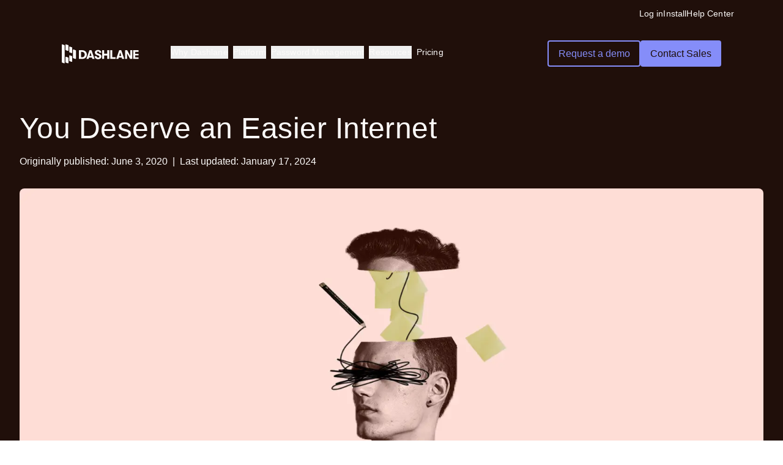

--- FILE ---
content_type: text/html; charset=utf-8
request_url: https://www.dashlane.com/blog/why-dashlane-post1
body_size: 31392
content:
<!DOCTYPE html><html class="scroll-pt-[132px] scroll-smooth" data-mode="dark" lang="en"><head><meta charSet="utf-8"/><meta name="viewport" content="width=device-width"/><link rel="preconnect" href="https://dev.visualwebsiteoptimizer.com"/><title>You Deserve an Easier Internet | Dashlane</title><meta name="description" content="A lot of our lives happen on the internet. This means dealing with hundreds of online accounts, each with annoyingly specific login requirements."/><meta property="og:locale" content="en_US"/><meta property="og:type" content="article"/><meta property="og:title" content="You Deserve an Easier Internet | Dashlane"/><meta property="og:description" content="A lot of our lives happen on the internet. This means dealing with hundreds of online accounts, each with annoyingly specific login requirements."/><meta property="og:url" content="https://www.dashlane.com/blog/why-dashlane-post1/"/><meta property="og:site_name" content="Dashlane"/><meta property="article:publisher" content="https://www.facebook.com/GetDashlane/"/><meta property="article:published_time" content="2020-06-03T21:02:44+00:00"/><meta property="article:modified_time" content="2024-01-17T05:59:42+00:00"/><meta property="og:image" content="https://www.dashlane.com/uploads/2020/01/whyusepwmanager.png"/><meta property="og:image:width" content="1600"/><meta property="og:image:height" content="900"/><meta property="og:image:type" content="image/png"/><meta name="author" content="Dashlane"/><meta name="twitter:card" content="summary_large_image"/><meta name="twitter:creator" content="@dashlane"/><meta name="twitter:site" content="@dashlane"/><meta name="twitter:label1" content="Written by"/><meta name="twitter:data1" content="Dashlane"/><meta name="twitter:label2" content="Est. reading time"/><meta name="twitter:data2" content="3 minutes"/><link rel="canonical" href="https://www.dashlane.com/blog/why-dashlane-post1/"/><meta name="apple-itunes-app" content="app-id=517914548, app-argument=https://www.dashlane.com/blog/why-dashlane-post1/"/><meta name="zd-site-verification" content="edx429f1biqfvjh7kz0w"/><link rel="preload" as="image" imageSrcSet="/_next/image?url=https%3A%2F%2Fripleyprd.wpenginepowered.com%2Fwp-content%2Fuploads%2F2020%2F01%2Fwhyusepwmanager.png&amp;w=1920&amp;q=75 1x, /_next/image?url=https%3A%2F%2Fripleyprd.wpenginepowered.com%2Fwp-content%2Fuploads%2F2020%2F01%2Fwhyusepwmanager.png&amp;w=3840&amp;q=75 2x" fetchPriority="high"/><meta name="next-head-count" content="32"/><link rel="shortcut icon" type="image/png" href="/dashlane-favicon.png"/><link rel="preload" href="/fonts/SaansLight.woff2" as="font" type="font/woff2" crossorigin="anonymous"/><link rel="preload" href="/fonts/SaansRegular.woff2" as="font" type="font/woff2" crossorigin="anonymous"/><link href="/fonts/SaansMedium.woff2" type="font/woff2" crossorigin="anonymous"/><link href="/fonts/SaansBold.woff2" type="font/woff2" crossorigin="anonymous"/><link href="/fonts/SaansHeavy.woff2" type="font/woff2" crossorigin="anonymous"/><link rel="preconnect" href="https://dev.visualwebsiteoptimizer.com"/><link rel="preload" href="/_next/static/css/9c57771d1e8ef99b.css" as="style"/><link rel="stylesheet" href="/_next/static/css/9c57771d1e8ef99b.css" data-n-g=""/><noscript data-n-css=""></noscript><script defer="" nomodule="" src="/_next/static/chunks/polyfills-c67a75d1b6f99dc8.js"></script><script src="/_next/static/chunks/webpack-8b6000695f02a9d3.js" defer=""></script><script src="/_next/static/chunks/framework-5e1bfd04a9e63154.js" defer=""></script><script src="/_next/static/chunks/main-289b06f234e06353.js" defer=""></script><script src="/_next/static/chunks/pages/_app-0389ffd7a7d32676.js" defer=""></script><script src="/_next/static/chunks/pages/%5B...wordpressNode%5D-61476dae28356079.js" defer=""></script><script src="/_next/static/SqMTcbh-UCnd-0ncqUiS2/_buildManifest.js" defer=""></script><script src="/_next/static/SqMTcbh-UCnd-0ncqUiS2/_ssgManifest.js" defer=""></script><style data-href="https://fonts.googleapis.com/css2?family=Public+Sans:wght@400;600;700&display=swap">@font-face{font-family:'Public Sans';font-style:normal;font-weight:400;font-display:swap;src:url(https://fonts.gstatic.com/l/font?kit=ijwGs572Xtc6ZYQws9YVwllKVG8qX1oyOymuFpm5wA&skey=d896b51311bb3f4e&v=v21) format('woff')}@font-face{font-family:'Public Sans';font-style:normal;font-weight:600;font-display:swap;src:url(https://fonts.gstatic.com/l/font?kit=ijwGs572Xtc6ZYQws9YVwllKVG8qX1oyOymuyJ65wA&skey=d896b51311bb3f4e&v=v21) format('woff')}@font-face{font-family:'Public Sans';font-style:normal;font-weight:700;font-display:swap;src:url(https://fonts.gstatic.com/l/font?kit=ijwGs572Xtc6ZYQws9YVwllKVG8qX1oyOymu8Z65wA&skey=d896b51311bb3f4e&v=v21) format('woff')}@font-face{font-family:'Public Sans';font-style:normal;font-weight:400;font-display:swap;src:url(https://fonts.gstatic.com/s/publicsans/v21/ijwRs572Xtc6ZYQws9YVwnNJfJ7QwOk1Fig.woff2) format('woff2');unicode-range:U+0102-0103,U+0110-0111,U+0128-0129,U+0168-0169,U+01A0-01A1,U+01AF-01B0,U+0300-0301,U+0303-0304,U+0308-0309,U+0323,U+0329,U+1EA0-1EF9,U+20AB}@font-face{font-family:'Public Sans';font-style:normal;font-weight:400;font-display:swap;src:url(https://fonts.gstatic.com/s/publicsans/v21/ijwRs572Xtc6ZYQws9YVwnNIfJ7QwOk1Fig.woff2) format('woff2');unicode-range:U+0100-02BA,U+02BD-02C5,U+02C7-02CC,U+02CE-02D7,U+02DD-02FF,U+0304,U+0308,U+0329,U+1D00-1DBF,U+1E00-1E9F,U+1EF2-1EFF,U+2020,U+20A0-20AB,U+20AD-20C0,U+2113,U+2C60-2C7F,U+A720-A7FF}@font-face{font-family:'Public Sans';font-style:normal;font-weight:400;font-display:swap;src:url(https://fonts.gstatic.com/s/publicsans/v21/ijwRs572Xtc6ZYQws9YVwnNGfJ7QwOk1.woff2) format('woff2');unicode-range:U+0000-00FF,U+0131,U+0152-0153,U+02BB-02BC,U+02C6,U+02DA,U+02DC,U+0304,U+0308,U+0329,U+2000-206F,U+20AC,U+2122,U+2191,U+2193,U+2212,U+2215,U+FEFF,U+FFFD}@font-face{font-family:'Public Sans';font-style:normal;font-weight:600;font-display:swap;src:url(https://fonts.gstatic.com/s/publicsans/v21/ijwRs572Xtc6ZYQws9YVwnNJfJ7QwOk1Fig.woff2) format('woff2');unicode-range:U+0102-0103,U+0110-0111,U+0128-0129,U+0168-0169,U+01A0-01A1,U+01AF-01B0,U+0300-0301,U+0303-0304,U+0308-0309,U+0323,U+0329,U+1EA0-1EF9,U+20AB}@font-face{font-family:'Public Sans';font-style:normal;font-weight:600;font-display:swap;src:url(https://fonts.gstatic.com/s/publicsans/v21/ijwRs572Xtc6ZYQws9YVwnNIfJ7QwOk1Fig.woff2) format('woff2');unicode-range:U+0100-02BA,U+02BD-02C5,U+02C7-02CC,U+02CE-02D7,U+02DD-02FF,U+0304,U+0308,U+0329,U+1D00-1DBF,U+1E00-1E9F,U+1EF2-1EFF,U+2020,U+20A0-20AB,U+20AD-20C0,U+2113,U+2C60-2C7F,U+A720-A7FF}@font-face{font-family:'Public Sans';font-style:normal;font-weight:600;font-display:swap;src:url(https://fonts.gstatic.com/s/publicsans/v21/ijwRs572Xtc6ZYQws9YVwnNGfJ7QwOk1.woff2) format('woff2');unicode-range:U+0000-00FF,U+0131,U+0152-0153,U+02BB-02BC,U+02C6,U+02DA,U+02DC,U+0304,U+0308,U+0329,U+2000-206F,U+20AC,U+2122,U+2191,U+2193,U+2212,U+2215,U+FEFF,U+FFFD}@font-face{font-family:'Public Sans';font-style:normal;font-weight:700;font-display:swap;src:url(https://fonts.gstatic.com/s/publicsans/v21/ijwRs572Xtc6ZYQws9YVwnNJfJ7QwOk1Fig.woff2) format('woff2');unicode-range:U+0102-0103,U+0110-0111,U+0128-0129,U+0168-0169,U+01A0-01A1,U+01AF-01B0,U+0300-0301,U+0303-0304,U+0308-0309,U+0323,U+0329,U+1EA0-1EF9,U+20AB}@font-face{font-family:'Public Sans';font-style:normal;font-weight:700;font-display:swap;src:url(https://fonts.gstatic.com/s/publicsans/v21/ijwRs572Xtc6ZYQws9YVwnNIfJ7QwOk1Fig.woff2) format('woff2');unicode-range:U+0100-02BA,U+02BD-02C5,U+02C7-02CC,U+02CE-02D7,U+02DD-02FF,U+0304,U+0308,U+0329,U+1D00-1DBF,U+1E00-1E9F,U+1EF2-1EFF,U+2020,U+20A0-20AB,U+20AD-20C0,U+2113,U+2C60-2C7F,U+A720-A7FF}@font-face{font-family:'Public Sans';font-style:normal;font-weight:700;font-display:swap;src:url(https://fonts.gstatic.com/s/publicsans/v21/ijwRs572Xtc6ZYQws9YVwnNGfJ7QwOk1.woff2) format('woff2');unicode-range:U+0000-00FF,U+0131,U+0152-0153,U+02BB-02BC,U+02C6,U+02DA,U+02DC,U+0304,U+0308,U+0329,U+2000-206F,U+20AC,U+2122,U+2191,U+2193,U+2212,U+2215,U+FEFF,U+FFFD}</style></head><body><div id="__next"><div data-mode="dark"><header class="text-wk-primary-text bg-wk-primary-background pb-wk-space-80 md:pb-wk-space-120 xl:bg-wk-primary-background"><div class="fixed top-0 left-0 right-0 z-40"><div class="hidden xl:flex flex-col xl:flex-row w-full justify-end items-center gap-wk-space-24 xl:px-wk-space-80 xl:pt-wk-space-12 transition-opacity duration-300"><div class="wk-text-sm text-wk-primary-text hover:text-wk-primary-link cursor-pointer mr-auto xl:mr-0"></div><div class="wk-text-sm text-wk-primary-text hover:text-wk-primary-link cursor-pointer mr-auto xl:mr-0" data-item="global-nav-top-bar-login"><a href="https://universal.dashlane.com/" class="wk-text-sm text-wk-primary-text hover:text-wk-primary-link cursor-pointer mr-auto xl:mr-0" data-item="global-nav-top-bar-login">Log in</a></div><div class="wk-text-sm text-wk-primary-text hover:text-wk-primary-link cursor-pointer mr-auto xl:mr-0" data-item="global-nav-top-bar-install"><a href="https://www.dashlane.com/download" class="wk-text-sm text-wk-primary-text hover:text-wk-primary-link cursor-pointer mr-auto xl:mr-0" data-item="global-nav-top-bar-install">Install</a></div><div class="wk-text-sm text-wk-primary-text hover:text-wk-primary-link cursor-pointer mr-auto xl:mr-0" data-item="global-nav-top-bar-help-center"><a href="https://support.dashlane.com/hc" class="wk-text-sm text-wk-primary-text hover:text-wk-primary-link cursor-pointer mr-auto xl:mr-0" data-item="global-nav-top-bar-help-center">Help Center</a></div></div><div class="px-wk-space-20 xl:px-wk-space-80 xl:pt-wk-space-16 py-wk-space-16 xl:py-wk-space-32"><div class="relative duration-300 w-full rounded-wk-radius-sm transition-[padding,background-color] duration-300 xl:border  hover:xl:border-wk-secondary-ui hover:xl:bg-wk-primary-nav-background  hover:xl:backdrop-blur-sm xl:px-wk-space-20 xl:py-wk-space-16 xl:border-transparent"><div class="flex w-full"><a class="mr-3 inline-flex items-center focus:outline-1 focus:outline-blue-8 md:mr-12" href="/"><svg width="126" height="32" viewBox="0 0 126 32" fill="none" xmlns="http://www.w3.org/2000/svg" class="text-wk-primary-text"><path d="M40.0665 13.611C39.4692 12.5295 38.6079 11.6659 37.4826 11.0203C36.3573 10.3748 35.0374 10.0508 33.5241 10.0508H28.0229V24.3309H33.5241C35.0374 24.3309 36.3573 24.0117 37.4826 23.3721C38.6079 22.7325 39.4692 21.8689 40.0665 20.7814C40.6638 19.694 40.9619 18.4969 40.9619 17.1915C40.9619 15.886 40.6626 14.6925 40.0665 13.611ZM37.0033 19.3533C36.6834 20.0203 36.2016 20.5539 35.5556 20.9553C34.9097 21.3567 34.1287 21.5568 33.2114 21.5568H31.3988V12.8261H33.2114C34.1287 12.8261 34.9097 13.0274 35.5556 13.4276C36.2016 13.829 36.6846 14.3626 37.0033 15.0284C37.3232 15.6954 37.4826 16.416 37.4826 17.1915C37.4826 17.9669 37.3232 18.6875 37.0033 19.3533Z" fill="currentColor"></path><path d="M61.8607 16.3159L59.4434 15.3773C58.7208 15.0915 58.2075 14.8092 57.9021 14.5304C57.5968 14.2517 57.4435 13.9146 57.4435 13.5204C57.4435 13.0856 57.5992 12.7426 57.9118 12.4901C58.2245 12.2388 58.6515 12.1125 59.1928 12.1125C59.8461 12.1125 60.3461 12.2888 60.6928 12.6425C61.0395 12.9963 61.2135 13.5061 61.2135 14.1731H64.5893C64.5893 13.2619 64.3667 12.4663 63.9227 11.7861C63.4774 11.106 62.8533 10.5795 62.048 10.2055C61.2427 9.83153 60.3108 9.64453 59.2561 9.64453C58.2014 9.64453 57.3011 9.81843 56.5165 10.165C55.7318 10.5117 55.1272 11.0012 54.7039 11.6337C54.2805 12.2662 54.0689 12.9975 54.0689 13.8265C54.0689 14.752 54.3195 15.5441 54.8194 16.2028C55.3194 16.8626 56.0554 17.3688 57.0274 17.7226L59.6527 18.7219C60.3193 18.9804 60.7816 19.2425 61.0383 19.5081C61.295 19.7737 61.4239 20.1239 61.4239 20.5586C61.4239 21.0625 61.2536 21.4496 60.913 21.7211C60.5724 21.9927 60.0894 22.1297 59.4653 22.1297C58.7293 22.1297 58.1491 21.9117 57.7257 21.477C57.3024 21.0422 57.0907 20.4359 57.0907 19.6617H53.7148C53.7148 21.2661 54.2221 22.5144 55.2355 23.4054C56.2489 24.2963 57.6527 24.7418 59.4447 24.7418C60.514 24.7418 61.4519 24.5619 62.2572 24.201C63.0626 23.8413 63.6879 23.3267 64.1319 22.6609C64.5759 21.9951 64.7986 21.2197 64.7986 20.3347C64.7986 19.3687 64.5589 18.5528 64.0796 17.887C63.6003 17.2211 62.8606 16.6971 61.8607 16.3159Z" fill="currentColor"></path><path d="M74.3358 15.826H69.2933V10.0527H65.9175V24.3329H69.2933V18.6608H74.3358V24.3329H77.7116V10.0527H74.3358V15.826Z" fill="currentColor"></path><path d="M82.5863 10.0527H79.2117V24.3329H88.0047V21.3956H82.5863V10.0527Z" fill="currentColor"></path><path d="M111.924 19.2933L106.86 10.0527H103.402V24.3329H106.63V15.0911L111.694 24.3329H115.153V10.0527H111.924V19.2933Z" fill="currentColor"></path><path d="M125.55 12.7041V10.0527H116.633V24.3329H125.55V21.6803H120.008V18.5394H125.55V15.9475H120.008V12.7041H125.55Z" fill="currentColor"></path><path d="M45.1918 10.0527L40.2539 24.3329H43.8171L44.4752 22.0555H49.3267L49.9848 24.3329H53.548L48.5883 10.0527H45.1918ZM45.2234 19.4648L46.8998 13.663L48.5761 19.4648H45.2222H45.2234Z" fill="currentColor"></path><path d="M93.8378 10.0527L88.8999 24.3329H92.4631L93.1212 22.0555H97.9727L98.6308 24.3329H102.194L97.2343 10.0527H93.8378ZM93.8694 19.4648L95.5457 13.663L97.2221 19.4648H93.8682H93.8694Z" fill="currentColor"></path><path d="M10.9597 22.4773C10.9597 22.2883 10.7667 22.0994 10.4958 22.0237L7.24875 20.8516C6.70442 20.6245 6.08887 20.8892 6.08887 21.2684V29.7723C6.08887 29.9619 6.28187 30.189 6.47488 30.2647L9.79987 31.4367C10.3028 31.6257 10.9597 31.361 10.9597 30.9443V22.4779V22.4773Z" fill="currentColor"></path><path d="M17.0479 20.0935C17.0479 19.9046 16.8549 19.7156 16.5839 19.6399L13.3369 18.4679C12.7926 18.2407 12.177 18.5054 12.177 18.8846V27.3885C12.177 27.5781 12.37 27.8052 12.563 27.8809L15.888 29.0529C16.3909 29.2419 17.0479 28.9772 17.0479 28.5605V20.0941V20.0935Z" fill="currentColor"></path><path d="M10.9597 2.20975C10.9597 2.02077 10.7667 1.83179 10.4958 1.75608L7.24875 0.584071C6.70442 0.356942 6.08887 0.621628 6.08887 1.00077V9.50471C6.08887 9.69428 6.28187 9.92141 6.47488 9.99712L9.79987 11.1691C10.3028 11.3581 10.9597 11.0934 10.9597 10.6767V2.20975Z" fill="currentColor"></path><path d="M17.0479 5.78689C17.0479 5.59792 16.8549 5.40894 16.5839 5.33323L13.3369 4.16122C12.7926 3.93409 12.177 4.19878 12.177 4.57792V13.0819C12.177 13.2714 12.37 13.4986 12.563 13.5743L15.888 14.7463C16.3909 14.9353 17.0479 14.6706 17.0479 14.2539V5.78689Z" fill="currentColor"></path><path d="M23.1368 10.5564C23.1368 10.3674 22.9437 10.1785 22.6728 10.1028L19.4258 8.93075C18.8814 8.70362 18.2659 8.96831 18.2659 9.34745V22.6205C18.2659 22.8101 18.4589 23.0372 18.6519 23.1129L21.9769 24.2849C22.4798 24.4739 23.1368 24.2092 23.1368 23.7925V10.5564Z" fill="currentColor"></path><path d="M4.87088 2.21034C4.87088 2.02137 4.67787 1.83179 4.40693 1.75608L1.15988 0.584071C0.618601 0.356942 0 0.621628 0 1.00077V29.7741C0 29.963 0.193007 30.1902 0.386625 30.2659L3.711 31.4379C4.21392 31.6269 4.87088 31.3622 4.87088 30.9455V2.21034Z" fill="currentColor"></path></svg></a><nav role="navigation" class="hidden flex-1 items-center xl:flex"><ul class="flex h-full w-full items-center justify-start gap-wk-space-40"><li class="md:wk-text-sm flex flex-col px-1 cursor-pointer border-b-2 border-transparent [&amp;&gt;span]:hover:w-full"><div class="relative" data-headlessui-state=""><button class="inline-flex items-center focus:outline-none" id="headlessui-menu-button-:R15jkd6:" type="button" aria-haspopup="menu" aria-expanded="false" data-headlessui-state="">Why Dashlane</button></div><span class="duration-250 h-[2px] w-0 bg-wk-indigo-100 transition-all ease-out"></span></li><li class="md:wk-text-sm flex flex-col px-1 cursor-pointer border-b-2 border-transparent [&amp;&gt;span]:hover:w-full"><div class="relative" data-headlessui-state=""><button class="inline-flex items-center focus:outline-none" id="headlessui-menu-button-:R19jkd6:" type="button" aria-haspopup="menu" aria-expanded="false" data-headlessui-state="">Platform</button></div><span class="duration-250 h-[2px] w-0 bg-wk-indigo-100 transition-all ease-out"></span></li><li class="md:wk-text-sm flex flex-col px-1 cursor-pointer border-b-2 border-transparent [&amp;&gt;span]:hover:w-full"><div class="relative" data-headlessui-state=""><button class="inline-flex items-center focus:outline-none" id="headlessui-menu-button-:R1djkd6:" type="button" aria-haspopup="menu" aria-expanded="false" data-headlessui-state="">Password Management</button></div><span class="duration-250 h-[2px] w-0 bg-wk-indigo-100 transition-all ease-out"></span></li><li class="md:wk-text-sm flex flex-col px-1 cursor-pointer border-b-2 border-transparent [&amp;&gt;span]:hover:w-full"><div class="relative" data-headlessui-state=""><button class="inline-flex items-center focus:outline-none" id="headlessui-menu-button-:R1hjkd6:" type="button" aria-haspopup="menu" aria-expanded="false" data-headlessui-state="">Resources</button></div><span class="duration-250 h-[2px] w-0 bg-wk-indigo-100 transition-all ease-out"></span></li><li class="md:wk-text-sm flex flex-col px-1 cursor-pointer border-b-2 border-transparent [&amp;&gt;span]:hover:w-full"><a target="_self" data-item="global-nav-pricing" href="https://www.dashlane.com/pricing">Pricing</a><span class="duration-250 h-[2px] w-0 bg-wk-indigo-100 transition-all ease-out"></span></li></ul></nav><div class="ms-auto flex grow items-center justify-end space-x-2 xl:grow-0"><div class="flex flex-col justify-end md:flex md:flex-row gap-4"><a target="_self" rel="" class="hover:no-underline font-medium transition-colors duration-150 flex gap-wk-spacing-xs items-center justify-center px-wk-spacing-base py-wk-spacing-sm rounded-wk-radius-xs bg-transparent border-[1.5px] border-wk-indigo-secondary-border hover:border-wk-indigo-secondary-hover-border hover:bg-wk-indigo-secondary-hover-color active:border-wk-indigo-secondary-active-border text-wk-indigo-secondary-text hover:text-wk-indigo-secondary-hover-text active:text-wk-indigo-secondary-active-text hidden xl:flex" data-item="global-nav-secondary-cta" href="https://www.dashlane.com/business-password-manager/request-demo"><span class="inline-block" data-item="global-nav-secondary-cta">Request a demo</span></a><a target="_self" rel="" class="hover:no-underline font-medium transition-colors duration-150 flex gap-wk-spacing-xs items-center justify-center px-wk-spacing-base py-wk-spacing-sm rounded-wk-radius-xs bg-wk-primary-button-bg-color text-wk-night-owl hover:bg-wk-primary-button-hover-bg-color active:bg-wk-primary-button-hover-bg-color hidden xl:flex" data-item="global-nav-primary-cta" href="https://www.dashlane.com/business-password-manager/enterprise"><span class="inline-block" data-item="global-nav-primary-cta">Contact Sales</span></a></div><nav role="navigation" class="flex items-center xl:hidden"><div class="z-50 xl:hidden"><div data-headlessui-state=""><div><button data-cy="mobile-menu-button" class="inline-flex items-center justify-center text-wk-primary-text hover:text-wk-primary-emphasized-text-v1" id="headlessui-menu-button-:Rqrkd6:" type="button" aria-haspopup="menu" aria-expanded="false" data-headlessui-state=""><span class="sr-only">Open menu</span><svg xmlns="http://www.w3.org/2000/svg" viewBox="0 0 20 20" fill="currentColor" aria-hidden="true" data-slot="icon" width="24" height="24"><path fill-rule="evenodd" d="M2 4.75A.75.75 0 0 1 2.75 4h14.5a.75.75 0 0 1 0 1.5H2.75A.75.75 0 0 1 2 4.75ZM2 10a.75.75 0 0 1 .75-.75h14.5a.75.75 0 0 1 0 1.5H2.75A.75.75 0 0 1 2 10Zm0 5.25a.75.75 0 0 1 .75-.75h14.5a.75.75 0 0 1 0 1.5H2.75a.75.75 0 0 1-.75-.75Z" clip-rule="evenodd"></path></svg></button></div></div></div></nav></div></div><div class="opacity-0 w-full flex justify-center items-start transition-all duration-500 ease-in-out" style="display:block"><div data-headlessui-state=""><div class="h-full w-full"><ul id="headlessui-menu-items-:R5kd6:" role="menu" tabindex="0" data-headlessui-state=""><div class="flex w-full justify-center gap-wk-space-56"></div></ul></div></div></div></div></div></div></header></div><main id="main-content" tabindex="-1" class="flex flex-col bg-wk-primary-background"><article class="mx-auto flex w-full max-w-7xl flex-col px-4 md:px-8 bg-wk-primary-background"><div class="mb-4 mt-8 md:mb-8 md:mt-16"><h1 class="wk-h3">You Deserve an Easier Internet</h1><div class="mt-4"><span class="mr-1 inline-block">Originally published:</span><time dateTime="2020-06-03T17:02:44">June 3, 2020</time><span class="mx-2 inline-block">|</span><span class="mr-1 inline-block">Last updated:</span><time dateTime="2024-01-17T00:59:42">January 17, 2024</time></div><div class="my-4 md:my-8"><figure class="overflow-hidden rounded"><img alt="" fetchPriority="high" width="1600" height="900" decoding="async" data-nimg="1" style="color:transparent" srcSet="/_next/image?url=https%3A%2F%2Fripleyprd.wpenginepowered.com%2Fwp-content%2Fuploads%2F2020%2F01%2Fwhyusepwmanager.png&amp;w=1920&amp;q=75 1x, /_next/image?url=https%3A%2F%2Fripleyprd.wpenginepowered.com%2Fwp-content%2Fuploads%2F2020%2F01%2Fwhyusepwmanager.png&amp;w=3840&amp;q=75 2x" src="/_next/image?url=https%3A%2F%2Fripleyprd.wpenginepowered.com%2Fwp-content%2Fuploads%2F2020%2F01%2Fwhyusepwmanager.png&amp;w=3840&amp;q=75"/></figure></div></div><p class="my-3 max-w-7xl">Childhood summer vacation really does a number on you. On the way to work, sweating into your business casual, it’s hard to shake the feeling that you’ve been swindled. <em>I’m pretty sure I’m supposed to be at a pool right now? Why am I walking into this accountant’s office?</em></p><p class="my-3 max-w-7xl">When we were kids, summer seemed to stretch into infinity. That kind of uninterrupted freedom is more elusive these days. Work, chores, check lists, and waiting in endless lines running errands. At the post office. The grocery store. The pharmacy. But we never quite shake the feeling that we were meant to roam free. And so we learn little ways to remove some of the friction of adulthood. Putting our prescriptions on auto-refill lets us set it and forget it. You may be familiar with the particular thrill that comes with skipping the line at the airport when you’ve got TSA PreCheck—like you’re really getting away with something.</p><div class="my-3 rounded-lg bg-red-50 p-1 text-center text-red-600">BLOCK NOT FOUND</div><div class="my-3 rounded-lg bg-red-50 p-1 text-center text-red-600">BLOCK NOT FOUND</div><p class="my-3 max-w-7xl"><strong>So, we’re here to let you in on one of those little secrets.</strong></p><p class="my-3 max-w-7xl">A lot of our lives happen on the internet. Work, socializing, navigating the details of each day—all this means dealing with hundreds of online accounts, each with annoyingly specific login requirements. We know using the same password on every account is a bad idea. The average American had their personal information stolen <a href="https://www.techrepublic.com/article/average-us-citizen-had-personal-information-stolen-at-least-4-times-in-2019/" target="_blank" rel="noreferrer noopener">at least 4 times in 2019</a>. Four times. But how the heck are we supposed to remember hundreds of different passwords especially with all those $peci@! characters?</p><p class="my-3 max-w-7xl">The human brain was not built for this. Dashlane <a href="https://www.dashlane.com/features/password-generator" target="_blank" rel="noreferrer noopener">generates strong passwords</a> for you, so you never need to think about it, and <a href="https://www.dashlane.com/blog/dashlane-explains-encryption/" target="_blank" rel="noreferrer noopener">stores them securely</a>. It works everywhere you use the internet—on all devices and browsers—so when you’re stuck in traffic trying to check your flight time you don’t suddenly find yourself locked in the dreaded password reset cycle.</p><p class="my-3 max-w-7xl">Dashlane’s got your back in more ways than one. We’ll also send you a <a href="https://www.dashlane.com/personal-password-manager/security-alerts" target="_blank" rel="noreferrer noopener">security alert</a> if you hold an account with a company that gets breached and monitor <a href="https://www.dashlane.com/blog/what-is-the-dark-web/" target="_blank" rel="noreferrer noopener">the dark web</a> to make sure you know if your information ever shows up there.</p><p class="my-3 max-w-7xl">Plus, <a href="https://www.dashlane.com/features/autofill" target="_blank" rel="noreferrer noopener">autofill</a> works for more than just passwords. Dashlane automatically fills in your personal information, address, and credit card info so you never have to fill out forms again. Think about how easy it is to buy something on Amazon. Every website is Amazon with Dashlane. We’ve calculated that Dashlane’s autofill saves the average user 50 hours a year.</p><div class="my-3 rounded-lg bg-red-50 p-1 text-center text-red-600">BLOCK NOT FOUND</div><div class="my-3 rounded-lg bg-red-50 p-1 text-center text-red-600">BLOCK NOT FOUND</div><p class="my-3 max-w-7xl">That’s one entire weekend you can just have back. So this summer, instead of sitting at that login screen racking your brain for the name of your first grade teacher, go on that hike with your family, barbeque on your porch—be free. At least for a little while.</p><div class=""><div class="mx-auto flex flex-col mx-auto w-full max-w-4xl"><div class="grid grid-cols-1 items-center justify-center gap-4 py-16 md:grid-cols-2"><p class="max-w-md wk-h5">Sign up to receive news and updates about Dashlane</p><form class="md:mx-auto" novalidate="" data-form-type="newsletter"><div class="wrap flex flex-col gap-2 md:flex-row md:gap-4 lg:max-w-md"><div class="flex-1"><input type="email" data-form-type="email" data-cy="sign-up-input" placeholder="Enter email address" name="Email" class="text-center md:text-left h-full w-full rounded-wk-radius-xs border border-solid border-wk-primary-ui px-4 py-3 leading-tight focus:outline-none bg-transparent text-wk-primary-text border-wk-primary-ui focus:border-wk-primary-ui"/></div><button data-cy="sign-up-button" type="submit" class="flex items-center justify-center transition-colors duration-150 font-medium text-wk-aquamarine-primary-text px-wk-spacing-base py-wk-spacing-sm rounded-wk-radius-xs bg-wk-aquamarine-primary-bg text-wk-aquamarine-primary-text hover:bg-wk-aquamarine-primary-hover-bg hover:text-wk-aquamarine-primary-hover-text active:bg-wk-aquamarine-primary-active-bg active:text-wk-aquamarine-primary-active-text"><div class="flex items-center justify-center"><span class="false">Submit</span></div></button></div></form><form id="mktoForm_1947" class="hidden"></form></div></div></div><div class="my-5 flex flex-wrap justify-center"></div><div class="flex w-full flex-col items-center justify-center py-5"><p class="m-2 wk-text-xl font-bold uppercase">Share</p><div class="grid grid-cols-4 gap-8"><a class="m-2 wk-text-xl font-bold uppercase" href="https://www.facebook.com/sharer.php?u=https://ripleyprd.wpenginepowered.com/blog/why-dashlane-post1/" target="_blank" rel="noreferrer"><span class="sr-only">Facebook</span><svg class="h-8 w-8" fill="currentColor" width="9" height="16" viewBox="0 0 9 16"><path d="M5.90339 16L5.9034 8.93625H8.18912L8.55002 6.04903H5.9034V4.36482C5.9034 3.52272 6.144 3.04151 7.22671 3.04151H8.67032V0.394898C8.42972 0.394898 7.58761 0.274597 6.62521 0.274597C4.58009 0.274597 3.13648 1.59791 3.13648 4.00392V6.04903H0.730469V8.93625H3.13648L3.13648 16H5.90339Z"></path></svg></a><a class="m-2 wk-text-xl font-bold uppercase" href="https://twitter.com/share?url=https://ripleyprd.wpenginepowered.com/blog/why-dashlane-post1/" target="_blank" rel="noreferrer"><span class="sr-only">X</span><svg class="h-8 w-8" fill="currentColor" viewBox="0 0 20 20"><path fill-rule="evenodd" clip-rule="evenodd" d="M14.1171 3.33331H16.379L11.4374 8.98118L17.2508 16.6666H12.699L9.13385 12.0054L5.05453 16.6666H2.79128L8.07675 10.6256L2.5 3.33331H7.16735L10.3899 7.59383L14.1171 3.33331ZM14.5766 15.3128H13.3232L5.14137 4.61605H6.48632L14.5766 15.3128Z"></path></svg></a><a class="m-2 wk-text-xl font-bold uppercase" href="https://linkedin.com/shareArticle?url=https://ripleyprd.wpenginepowered.com/blog/why-dashlane-post1/&amp;title=You%20Deserve%20an%20Easier%20Internet" target="_blank" rel="noreferrer"><span class="sr-only">LinkedIn</span><svg class="h-8 w-8" fill="currentColor" viewBox="0 0 24 24"><path d="M19 0h-14c-2.761 0-5 2.239-5 5v14c0 2.761 2.239 5 5 5h14c2.762 0 5-2.239 5-5v-14c0-2.761-2.238-5-5-5zm-11 19h-3v-11h3v11zm-1.5-12.268c-.966 0-1.75-.79-1.75-1.764s.784-1.764 1.75-1.764 1.75.79 1.75 1.764-.783 1.764-1.75 1.764zm13.5 12.268h-3v-5.604c0-3.368-4-3.113-4 0v5.604h-3v-11h3v1.765c1.396-2.586 7-2.777 7 2.476v6.759z"></path></svg></a><a class="m-2 wk-text-xl font-bold uppercase" href="https://reddit.com/submit?url=https://ripleyprd.wpenginepowered.com/blog/why-dashlane-post1/&amp;title=You%20Deserve%20an%20Easier%20Internet" target="_blank" rel="noreferrer"><span class="sr-only">Reddit</span><svg class="h-8 w-8" fill="currentColor" viewBox="0 0 24 24"><title>Reddit</title><path d="M12 0A12 12 0 0 0 0 12a12 12 0 0 0 12 12 12 12 0 0 0 12-12A12 12 0 0 0 12 0zm5.01 4.744c.688 0 1.25.561 1.25 1.249a1.25 1.25 0 0 1-2.498.056l-2.597-.547-.8 3.747c1.824.07 3.48.632 4.674 1.488.308-.309.73-.491 1.207-.491.968 0 1.754.786 1.754 1.754 0 .716-.435 1.333-1.01 1.614a3.111 3.111 0 0 1 .042.52c0 2.694-3.13 4.87-7.004 4.87-3.874 0-7.004-2.176-7.004-4.87 0-.183.015-.366.043-.534A1.748 1.748 0 0 1 4.028 12c0-.968.786-1.754 1.754-1.754.463 0 .898.196 1.207.49 1.207-.883 2.878-1.43 4.744-1.487l.885-4.182a.342.342 0 0 1 .14-.197.35.35 0 0 1 .238-.042l2.906.617a1.214 1.214 0 0 1 1.108-.701zM9.25 12C8.561 12 8 12.562 8 13.25c0 .687.561 1.248 1.25 1.248.687 0 1.248-.561 1.248-1.249 0-.688-.561-1.249-1.249-1.249zm5.5 0c-.687 0-1.248.561-1.248 1.25 0 .687.561 1.248 1.249 1.248.688 0 1.249-.561 1.249-1.249 0-.687-.562-1.249-1.25-1.249zm-5.466 3.99a.327.327 0 0 0-.231.094.33.33 0 0 0 0 .463c.842.842 2.484.913 2.961.913.477 0 2.105-.056 2.961-.913a.361.361 0 0 0 .029-.463.33.33 0 0 0-.464 0c-.547.533-1.684.73-2.512.73-.828 0-1.979-.196-2.512-.73a.326.326 0 0 0-.232-.095z"></path></svg></a></div></div><div class="my-4 flex flex-col rounded-wk-radius-xs border-2 border-solid border-wk-primary-ui bg-wk-primary-background p-12 text-center text-wk-primary-tag-text md:flex-row md:text-left"><a class="flex-none px-6" href="/blog/author/dashlane"><img alt="A picture of the author: Dashlane" loading="lazy" width="96" height="96" decoding="async" data-nimg="1" class="md:mx-none mx-auto mb-4 rounded-full" style="color:transparent" srcSet="/_next/image?url=https%3A%2F%2Fripleyprd.wpenginepowered.com%2Fwp-content%2Fuploads%2F2024%2F03%2FDashlane_Logomark_Circle-1-96x96.png&amp;w=96&amp;q=75 1x, /_next/image?url=https%3A%2F%2Fripleyprd.wpenginepowered.com%2Fwp-content%2Fuploads%2F2024%2F03%2FDashlane_Logomark_Circle-1-96x96.png&amp;w=256&amp;q=75 2x" src="/_next/image?url=https%3A%2F%2Fripleyprd.wpenginepowered.com%2Fwp-content%2Fuploads%2F2024%2F03%2FDashlane_Logomark_Circle-1-96x96.png&amp;w=256&amp;q=75"/></a><div class="px-4"><a class="text-wk-primary-text hover:text-wk-primary-text hover:no-underline wk-h6" href="/blog/author/dashlane">Dashlane<p class="mt-2 wk-text-lg">Dashlane provides complete credential security, protecting businesses against the threat of human risk. Our intelligent Omnix™ platform unifies credential protection and password management, equipping security teams with proactive intelligence, real-time response, and protected access to secure every employee. Over 25,000 brands worldwide, including leading enterprises such as Michelin, Air France, and Forrester, trust Dashlane for industry-leading innovations, patented zero-knowledge security, and an unmatched user experience.</p></a><div><a class="mt-3 inline-block font-bold uppercase text-wk-primary-link underline hover:text-wk-primary-link hover:opacity-80" href="/blog/author/dashlane">Read more</a></div></div></div><div class="h-8"></div></article></main><footer class="bg-wk-primary-background"><div class="mx-auto flex max-w-7xl flex-col px-4 py-8 leading-6 md:px-8 lg:gap-wk-space-20 lg:py-[120px]"><nav role="navigation" aria-label="Footer Navigation menu" class="flex w-full bg-wk-primary-background"><ul class="flex w-full flex-col justify-between gap-x-16 pb-10 lg:w-full lg:flex-row"><li><ul><li class=""><button class="wk-caption-lg border-l-0 border-r-0 border-t-0 border-wk-primary-ui uppercase text-wk-primary-emphasized-text-v1 md:mt-wk-space-48 lg:mt-0 lg:border-b-0 lg:pb-wk-space-20 lg:pt-wk-space-40 wk-text-sm py-6 md:py-4 flex w-full items-center text-left border">Products<div class="ms-auto lg:hidden [&amp;&gt;svg]:fill-wk-primary-emphasized-text-v1"><svg width="16" height="16" viewBox="0 0 32 32" fill="none" xmlns="http://www.w3.org/2000/svg"><g clip-path="url(#clip0_390_265_add)"><path d="M17.6 2.66669H14.6667V14.6667H2.66666V17.6H14.6667V29.3334H17.6V17.6H29.3333V14.6667H17.6V2.66669Z" fill="text-wk-primary-emphasized-text-v1" fill-opacity="0.92"></path></g><defs><clipPath id="clip0_390_265_add"><rect width="32" height="32" fill="white"></rect></clipPath></defs></svg></div></button><ul class="lg:block hidden"><li><a target="_self" class="wk-text-sm my-3 flex items-center font-medium text-wk-primary-text no-underline transition-all hover:text-grey-3 hover:no-underline" href="https://www.dashlane.com/omnix"><span class="wk-caption-lg mr-wk-space-4 rounded-wk-radius-xs border border-wk-indigo-60 bg-wk-indigo-soft p-wk-space-4 text-wk-indigo-60">NEW</span>Omnix™ platform</a></li><li><a target="_self" class="wk-text-sm my-3 flex items-center font-medium text-wk-primary-text no-underline transition-all hover:text-grey-3 hover:no-underline" href="https://www.dashlane.com/business-password-manager">Business Password Management</a></li><li><a target="_self" class="wk-text-sm my-3 flex items-center font-medium text-wk-primary-text no-underline transition-all hover:text-grey-3 hover:no-underline" href="https://www.dashlane.com/features/credential-protection">Credential Protection</a></li><li><a target="_self" class="wk-text-sm my-3 flex items-center font-medium text-wk-primary-text no-underline transition-all hover:text-grey-3 hover:no-underline" href="https://www.dashlane.com/personal-password-manager">Personal password manager</a></li><li><a target="_self" class="wk-text-sm my-3 flex items-center font-medium text-wk-primary-text no-underline transition-all hover:text-grey-3 hover:no-underline" href="https://www.dashlane.com/personal-password-manager/family-password-manager">Family password manager</a></li><li><a target="_self" class="wk-text-sm my-3 flex items-center font-medium text-wk-primary-text no-underline transition-all hover:text-grey-3 hover:no-underline" href="https://www.dashlane.com/pricing">Plans &amp; pricing</a></li></ul></li><li class="lg:mt-8"><button class="wk-caption-lg border-l-0 border-r-0 border-t-0 border-wk-primary-ui uppercase text-wk-primary-emphasized-text-v1 md:mt-wk-space-48 lg:mt-0 lg:border-b-0 lg:pb-wk-space-20 lg:pt-wk-space-40 wk-text-sm py-6 md:py-4 flex w-full items-center text-left border">Features<div class="ms-auto lg:hidden [&amp;&gt;svg]:fill-wk-primary-emphasized-text-v1"><svg width="16" height="16" viewBox="0 0 32 32" fill="none" xmlns="http://www.w3.org/2000/svg"><g clip-path="url(#clip0_390_265_add)"><path d="M17.6 2.66669H14.6667V14.6667H2.66666V17.6H14.6667V29.3334H17.6V17.6H29.3333V14.6667H17.6V2.66669Z" fill="text-wk-primary-emphasized-text-v1" fill-opacity="0.92"></path></g><defs><clipPath id="clip0_390_265_add"><rect width="32" height="32" fill="white"></rect></clipPath></defs></svg></div></button><ul class="lg:block hidden"><li><a target="_self" class="wk-text-sm my-3 flex items-center font-medium text-wk-primary-text no-underline transition-all hover:text-grey-3 hover:no-underline" href="https://www.dashlane.com/security">Zero-knowledge  architecture</a></li><li><a target="_self" class="wk-text-sm my-3 flex items-center font-medium text-wk-primary-text no-underline transition-all hover:text-grey-3 hover:no-underline" href="https://www.dashlane.com/omnix/ai-phishing-alerts">AI phishing alerts</a></li><li><a target="_self" class="wk-text-sm my-3 flex items-center font-medium text-wk-primary-text no-underline transition-all hover:text-grey-3 hover:no-underline" href="https://www.dashlane.com/omnix/risk-detection">Credential Risk Detection</a></li><li><a target="_self" class="wk-text-sm my-3 flex items-center font-medium text-wk-primary-text no-underline transition-all hover:text-grey-3 hover:no-underline" href="https://www.dashlane.com/omnix/nudges">Nudges</a></li><li><a target="_self" class="wk-text-sm my-3 flex items-center font-medium text-wk-primary-text no-underline transition-all hover:text-grey-3 hover:no-underline" href="https://www.dashlane.com/passkeys">Passkeys</a></li><li><a target="_self" class="wk-text-sm my-3 flex items-center font-medium text-wk-primary-text no-underline transition-all hover:text-grey-3 hover:no-underline" href="https://www.dashlane.com/passwordless">Passwordless login</a></li><li><a target="_self" class="wk-text-sm my-3 flex items-center font-medium text-wk-primary-text no-underline transition-all hover:text-grey-3 hover:no-underline" href="https://www.dashlane.com/darkwebinsights">Dark Web Insights</a></li><li><a target="_self" class="wk-text-sm my-3 flex items-center font-medium text-wk-primary-text no-underline transition-all hover:text-grey-3 hover:no-underline" href="https://www.dashlane.com/sso">SSO integrations</a></li></ul></li></ul></li><li><ul><li class=""><button class="wk-caption-lg border-l-0 border-r-0 border-t-0 border-wk-primary-ui uppercase text-wk-primary-emphasized-text-v1 md:mt-wk-space-48 lg:mt-0 lg:border-b-0 lg:pb-wk-space-20 lg:pt-wk-space-40 wk-text-sm py-6 md:py-4 flex w-full items-center text-left border">Why Dashlane<div class="ms-auto lg:hidden [&amp;&gt;svg]:fill-wk-primary-emphasized-text-v1"><svg width="16" height="16" viewBox="0 0 32 32" fill="none" xmlns="http://www.w3.org/2000/svg"><g clip-path="url(#clip0_390_265_add)"><path d="M17.6 2.66669H14.6667V14.6667H2.66666V17.6H14.6667V29.3334H17.6V17.6H29.3333V14.6667H17.6V2.66669Z" fill="text-wk-primary-emphasized-text-v1" fill-opacity="0.92"></path></g><defs><clipPath id="clip0_390_265_add"><rect width="32" height="32" fill="white"></rect></clipPath></defs></svg></div></button><ul class="lg:block hidden"><li><a target="_self" class="wk-text-sm my-3 flex items-center font-medium text-wk-primary-text no-underline transition-all hover:text-grey-3 hover:no-underline" href="https://www.dashlane.com/why-dashlane">The Dashlane difference</a></li><li><a target="_self" class="wk-text-sm my-3 flex items-center font-medium text-wk-primary-text no-underline transition-all hover:text-grey-3 hover:no-underline" href="https://www.dashlane.com/why-dashlane/competitor-comparison">Compare Dashlane</a></li><li><a target="_self" class="wk-text-sm my-3 flex items-center font-medium text-wk-primary-text no-underline transition-all hover:text-grey-3 hover:no-underline" href="https://www.dashlane.com/why-dashlane/industry-recognition">Industry recognition</a></li></ul></li><li class="lg:mt-8"><button class="wk-caption-lg border-l-0 border-r-0 border-t-0 border-wk-primary-ui uppercase text-wk-primary-emphasized-text-v1 md:mt-wk-space-48 lg:mt-0 lg:border-b-0 lg:pb-wk-space-20 lg:pt-wk-space-40 wk-text-sm py-6 md:py-4 flex w-full items-center text-left border">Partners<div class="ms-auto lg:hidden [&amp;&gt;svg]:fill-wk-primary-emphasized-text-v1"><svg width="16" height="16" viewBox="0 0 32 32" fill="none" xmlns="http://www.w3.org/2000/svg"><g clip-path="url(#clip0_390_265_add)"><path d="M17.6 2.66669H14.6667V14.6667H2.66666V17.6H14.6667V29.3334H17.6V17.6H29.3333V14.6667H17.6V2.66669Z" fill="text-wk-primary-emphasized-text-v1" fill-opacity="0.92"></path></g><defs><clipPath id="clip0_390_265_add"><rect width="32" height="32" fill="white"></rect></clipPath></defs></svg></div></button><ul class="lg:block hidden"><li><a target="_self" class="wk-text-sm my-3 flex items-center font-medium text-wk-primary-text no-underline transition-all hover:text-grey-3 hover:no-underline" href="https://www.dashlane.com/partner-program">Program overview</a></li><li><a target="_self" class="wk-text-sm my-3 flex items-center font-medium text-wk-primary-text no-underline transition-all hover:text-grey-3 hover:no-underline" href="https://www.dashlane.com/partner-program/new-partner-registration">Become a partner</a></li><li><a target="_self" class="wk-text-sm my-3 flex items-center font-medium text-wk-primary-text no-underline transition-all hover:text-grey-3 hover:no-underline" href="https://dashlane.my.site.com/partnerportal/login">Partner portal</a></li><li><a target="_self" class="wk-text-sm my-3 flex items-center font-medium text-wk-primary-text no-underline transition-all hover:text-grey-3 hover:no-underline" href="https://www.dashlane.com/partner-program/deal-submission">Submit a deal</a></li><li><a target="_self" class="wk-text-sm my-3 flex items-center font-medium text-wk-primary-text no-underline transition-all hover:text-grey-3 hover:no-underline" href="https://aws.amazon.com/marketplace/pp/prodview-glvhugk2njxxa?sr=0-1&amp;ref_=beagle&amp;applicationId=AWSMPContessa">AWS Marketplace</a></li></ul></li><li class="lg:mt-8"><button class="wk-caption-lg border-l-0 border-r-0 border-t-0 border-wk-primary-ui uppercase text-wk-primary-emphasized-text-v1 md:mt-wk-space-48 lg:mt-0 lg:border-b-0 lg:pb-wk-space-20 lg:pt-wk-space-40 wk-text-sm py-6 md:py-4 flex w-full items-center text-left border">Industries<div class="ms-auto lg:hidden [&amp;&gt;svg]:fill-wk-primary-emphasized-text-v1"><svg width="16" height="16" viewBox="0 0 32 32" fill="none" xmlns="http://www.w3.org/2000/svg"><g clip-path="url(#clip0_390_265_add)"><path d="M17.6 2.66669H14.6667V14.6667H2.66666V17.6H14.6667V29.3334H17.6V17.6H29.3333V14.6667H17.6V2.66669Z" fill="text-wk-primary-emphasized-text-v1" fill-opacity="0.92"></path></g><defs><clipPath id="clip0_390_265_add"><rect width="32" height="32" fill="white"></rect></clipPath></defs></svg></div></button><ul class="lg:block hidden"><li><a target="_self" class="wk-text-sm my-3 flex items-center font-medium text-wk-primary-text no-underline transition-all hover:text-grey-3 hover:no-underline" href="https://www.dashlane.com/business-password-manager/password-manager-for-auto">Automotive</a></li><li><a target="_self" class="wk-text-sm my-3 flex items-center font-medium text-wk-primary-text no-underline transition-all hover:text-grey-3 hover:no-underline" href="https://www.dashlane.com/business-password-manager/password-manager-for-higher-education">Education</a></li><li><a target="_self" class="wk-text-sm my-3 flex items-center font-medium text-wk-primary-text no-underline transition-all hover:text-grey-3 hover:no-underline" href="https://www.dashlane.com/business-password-manager/password-manager-for-financial-services">Financial services</a></li><li><a target="_self" class="wk-text-sm my-3 flex items-center font-medium text-wk-primary-text no-underline transition-all hover:text-grey-3 hover:no-underline" href="https://www.dashlane.com/business-password-manager/password-manager-for-healthcare-organizations">Healthcare</a></li><li><a target="_self" class="wk-text-sm my-3 flex items-center font-medium text-wk-primary-text no-underline transition-all hover:text-grey-3 hover:no-underline" href="https://www.dashlane.com/business-password-manager/password-manager-for-technology-companies">Technology</a></li></ul></li></ul></li><li><ul><li class=""><button class="wk-caption-lg border-l-0 border-r-0 border-t-0 border-wk-primary-ui uppercase text-wk-primary-emphasized-text-v1 md:mt-wk-space-48 lg:mt-0 lg:border-b-0 lg:pb-wk-space-20 lg:pt-wk-space-40 wk-text-sm py-6 md:py-4 flex w-full items-center text-left border">Resources<div class="ms-auto lg:hidden [&amp;&gt;svg]:fill-wk-primary-emphasized-text-v1"><svg width="16" height="16" viewBox="0 0 32 32" fill="none" xmlns="http://www.w3.org/2000/svg"><g clip-path="url(#clip0_390_265_add)"><path d="M17.6 2.66669H14.6667V14.6667H2.66666V17.6H14.6667V29.3334H17.6V17.6H29.3333V14.6667H17.6V2.66669Z" fill="text-wk-primary-emphasized-text-v1" fill-opacity="0.92"></path></g><defs><clipPath id="clip0_390_265_add"><rect width="32" height="32" fill="white"></rect></clipPath></defs></svg></div></button><ul class="lg:block hidden"><li><a target="_self" class="wk-text-sm my-3 flex items-center font-medium text-wk-primary-text no-underline transition-all hover:text-grey-3 hover:no-underline" href="https://www.dashlane.com/demo">Demo Center</a></li><li><a target="_self" class="wk-text-sm my-3 flex items-center font-medium text-wk-primary-text no-underline transition-all hover:text-grey-3 hover:no-underline" href="https://trust.dashlane.com/">Trust Center</a></li><li><a target="_self" class="wk-text-sm my-3 flex items-center font-medium text-wk-primary-text no-underline transition-all hover:text-grey-3 hover:no-underline" href="https://www.dashlane.com/resources/category/success-stories">Case studies</a></li><li><a target="_self" class="wk-text-sm my-3 flex items-center font-medium text-wk-primary-text no-underline transition-all hover:text-grey-3 hover:no-underline" href="https://www.dashlane.com/resources/category/white-papers-reports">White papers</a></li><li><a target="_self" class="wk-text-sm my-3 flex items-center font-medium text-wk-primary-text no-underline transition-all hover:text-grey-3 hover:no-underline" href="https://www.dashlane.com/resources/category/white-papers-reports">Reports</a></li><li><a target="_self" class="wk-text-sm my-3 flex items-center font-medium text-wk-primary-text no-underline transition-all hover:text-grey-3 hover:no-underline" href="https://www.dashlane.com/blog">Blog</a></li><li><a target="_self" class="wk-text-sm my-3 flex items-center font-medium text-wk-primary-text no-underline transition-all hover:text-grey-3 hover:no-underline" href="https://www.dashlane.com/resources/category/e-books-mini-guides">E-books</a></li><li><a target="_self" class="wk-text-sm my-3 flex items-center font-medium text-wk-primary-text no-underline transition-all hover:text-grey-3 hover:no-underline" href="https://www.dashlane.com/resources/category/e-books-mini-guides">Guides</a></li></ul></li><li class="lg:mt-8"><button class="wk-caption-lg border-l-0 border-r-0 border-t-0 border-wk-primary-ui uppercase text-wk-primary-emphasized-text-v1 md:mt-wk-space-48 lg:mt-0 lg:border-b-0 lg:pb-wk-space-20 lg:pt-wk-space-40 wk-text-sm py-6 md:py-4 flex w-full items-center text-left border">Support<div class="ms-auto lg:hidden [&amp;&gt;svg]:fill-wk-primary-emphasized-text-v1"><svg width="16" height="16" viewBox="0 0 32 32" fill="none" xmlns="http://www.w3.org/2000/svg"><g clip-path="url(#clip0_390_265_add)"><path d="M17.6 2.66669H14.6667V14.6667H2.66666V17.6H14.6667V29.3334H17.6V17.6H29.3333V14.6667H17.6V2.66669Z" fill="text-wk-primary-emphasized-text-v1" fill-opacity="0.92"></path></g><defs><clipPath id="clip0_390_265_add"><rect width="32" height="32" fill="white"></rect></clipPath></defs></svg></div></button><ul class="lg:block hidden"><li><a target="_self" class="wk-text-sm my-3 flex items-center font-medium text-wk-primary-text no-underline transition-all hover:text-grey-3 hover:no-underline" href="https://support.dashlane.com/hc/en-us">Customer Support</a></li><li><a target="_self" class="wk-text-sm my-3 flex items-center font-medium text-wk-primary-text no-underline transition-all hover:text-grey-3 hover:no-underline" href="https://support.dashlane.com/hc/en-us/categories/200958889-Admins">Admin resources</a></li><li><a target="_self" class="wk-text-sm my-3 flex items-center font-medium text-wk-primary-text no-underline transition-all hover:text-grey-3 hover:no-underline" href="https://www.dashlane.com/security/researchers">Bug bounty program</a></li><li><a target="_self" class="wk-text-sm my-3 flex items-center font-medium text-wk-primary-text no-underline transition-all hover:text-grey-3 hover:no-underline" href="https://www.dashlane.com/developers">Developer tools</a></li><li><a target="_self" class="wk-text-sm my-3 flex items-center font-medium text-wk-primary-text no-underline transition-all hover:text-grey-3 hover:no-underline" href="https://status.dashlane.com/">System status</a></li></ul></li></ul></li><li><ul><li class=""><button class="wk-caption-lg border-l-0 border-r-0 border-t-0 border-wk-primary-ui uppercase text-wk-primary-emphasized-text-v1 md:mt-wk-space-48 lg:mt-0 lg:border-b-0 lg:pb-wk-space-20 lg:pt-wk-space-40 wk-text-sm py-6 md:py-4 flex w-full items-center text-left border">Company<div class="ms-auto lg:hidden [&amp;&gt;svg]:fill-wk-primary-emphasized-text-v1"><svg width="16" height="16" viewBox="0 0 32 32" fill="none" xmlns="http://www.w3.org/2000/svg"><g clip-path="url(#clip0_390_265_add)"><path d="M17.6 2.66669H14.6667V14.6667H2.66666V17.6H14.6667V29.3334H17.6V17.6H29.3333V14.6667H17.6V2.66669Z" fill="text-wk-primary-emphasized-text-v1" fill-opacity="0.92"></path></g><defs><clipPath id="clip0_390_265_add"><rect width="32" height="32" fill="white"></rect></clipPath></defs></svg></div></button><ul class="lg:block hidden"><li><a target="_self" class="wk-text-sm my-3 flex items-center font-medium text-wk-primary-text no-underline transition-all hover:text-grey-3 hover:no-underline" href="https://www.dashlane.com/about">About us</a></li><li><a target="_self" class="wk-text-sm my-3 flex items-center font-medium text-wk-primary-text no-underline transition-all hover:text-grey-3 hover:no-underline" href="https://www.dashlane.com/about/leadership">Executive leadership</a></li><li><a target="_self" class="wk-text-sm my-3 flex items-center font-medium text-wk-primary-text no-underline transition-all hover:text-grey-3 hover:no-underline" href="https://www.dashlane.com/about/careers">Careers</a></li><li><a target="_self" class="wk-text-sm my-3 flex items-center font-medium text-wk-primary-text no-underline transition-all hover:text-grey-3 hover:no-underline" href="https://www.dashlane.com/business-password-manager/enterprise">Contact Sales</a></li></ul></li><li class="lg:mt-8"><button class="wk-caption-lg border-l-0 border-r-0 border-t-0 border-wk-primary-ui uppercase text-wk-primary-emphasized-text-v1 md:mt-wk-space-48 lg:mt-0 lg:border-b-0 lg:pb-wk-space-20 lg:pt-wk-space-40 wk-text-sm py-6 md:py-4 flex w-full items-center text-left border">Download Dashlane<div class="ms-auto lg:hidden [&amp;&gt;svg]:fill-wk-primary-emphasized-text-v1"><svg width="16" height="16" viewBox="0 0 32 32" fill="none" xmlns="http://www.w3.org/2000/svg"><g clip-path="url(#clip0_390_265_add)"><path d="M17.6 2.66669H14.6667V14.6667H2.66666V17.6H14.6667V29.3334H17.6V17.6H29.3333V14.6667H17.6V2.66669Z" fill="text-wk-primary-emphasized-text-v1" fill-opacity="0.92"></path></g><defs><clipPath id="clip0_390_265_add"><rect width="32" height="32" fill="white"></rect></clipPath></defs></svg></div></button><ul class="lg:block hidden"><li><a target="_self" class="wk-text-sm my-3 flex items-center font-medium text-wk-primary-text no-underline transition-all hover:text-grey-3 hover:no-underline" href="https://www.dashlane.com/download">Browser extension</a></li><li class="flex flex-col items-start justify-center gap-wk-space-16 pt-wk-space-16"><a href="https://app.adjust.com/jq0xdf" target="_blank"><img src="/images/app-store.svg" alt="app-store" class="h-full w-full" loading="lazy"/></a><a href="https://app.adjust.com/8n9sd4" target="_blank"><img src="/images/play-store.svg" class="h-full w-full" alt="play-store" loading="lazy"/></a></li></ul></li><li class="lg:mt-8"><span class="wk-caption-lg border-l-0 border-r-0 border-t-0 border-wk-primary-ui uppercase text-wk-primary-emphasized-text-v1 md:mt-wk-space-48 lg:mt-0 lg:border-b-0 lg:pb-wk-space-20 lg:pt-wk-space-40 text-bold  mt-10 flex justify-center pb-4 text-left lg:mt-0 lg:inline-block flex w-full items-center text-left">Stay in touch<div class="ms-auto lg:hidden [&amp;&gt;svg]:fill-wk-primary-emphasized-text-v1"></div></span><div class="flex flex-col items-center justify-between gap-8 lg:mt-4"><div class="flex justify-center gap-wk-space-16 md:gap-wk-space-24 lg:max-w-[180px] lg:flex-wrap lg:justify-start"><a href="https://www.linkedin.com/company/dashlane" target="_blank" class="flex h-9 w-9 items-center justify-center hover:text-grey-3 transition-all border border-wk-primary-emphasized-text-v1 rounded-full"><span class="sr-only">LinkedIn</span><svg class="h-4 w-4 text-wk-primary-emphasized-text-v1" fill="currentColor" viewBox="0 0 24 24"><path d="M19 0h-14c-2.761 0-5 2.239-5 5v14c0 2.761 2.239 5 5 5h14c2.762 0 5-2.239 5-5v-14c0-2.761-2.238-5-5-5zm-11 19h-3v-11h3v11zm-1.5-12.268c-.966 0-1.75-.79-1.75-1.764s.784-1.764 1.75-1.764 1.75.79 1.75 1.764-.783 1.764-1.75 1.764zm13.5 12.268h-3v-5.604c0-3.368-4-3.113-4 0v5.604h-3v-11h3v1.765c1.396-2.586 7-2.777 7 2.476v6.759z"></path></svg></a><a href="https://www.reddit.com/r/dashlane" target="_blank" class="flex h-9 w-9 items-center justify-center hover:text-grey-3 transition-all border border-wk-primary-emphasized-text-v1 rounded-full"><span class="sr-only">Reddit</span><svg class="h-4 w-4 text-wk-primary-emphasized-text-v1" fill="currentColor" viewBox="0 0 24 24"><title>Reddit</title><path d="M12 0A12 12 0 0 0 0 12a12 12 0 0 0 12 12 12 12 0 0 0 12-12A12 12 0 0 0 12 0zm5.01 4.744c.688 0 1.25.561 1.25 1.249a1.25 1.25 0 0 1-2.498.056l-2.597-.547-.8 3.747c1.824.07 3.48.632 4.674 1.488.308-.309.73-.491 1.207-.491.968 0 1.754.786 1.754 1.754 0 .716-.435 1.333-1.01 1.614a3.111 3.111 0 0 1 .042.52c0 2.694-3.13 4.87-7.004 4.87-3.874 0-7.004-2.176-7.004-4.87 0-.183.015-.366.043-.534A1.748 1.748 0 0 1 4.028 12c0-.968.786-1.754 1.754-1.754.463 0 .898.196 1.207.49 1.207-.883 2.878-1.43 4.744-1.487l.885-4.182a.342.342 0 0 1 .14-.197.35.35 0 0 1 .238-.042l2.906.617a1.214 1.214 0 0 1 1.108-.701zM9.25 12C8.561 12 8 12.562 8 13.25c0 .687.561 1.248 1.25 1.248.687 0 1.248-.561 1.248-1.249 0-.688-.561-1.249-1.249-1.249zm5.5 0c-.687 0-1.248.561-1.248 1.25 0 .687.561 1.248 1.249 1.248.688 0 1.249-.561 1.249-1.249 0-.687-.562-1.249-1.25-1.249zm-5.466 3.99a.327.327 0 0 0-.231.094.33.33 0 0 0 0 .463c.842.842 2.484.913 2.961.913.477 0 2.105-.056 2.961-.913a.361.361 0 0 0 .029-.463.33.33 0 0 0-.464 0c-.547.533-1.684.73-2.512.73-.828 0-1.979-.196-2.512-.73a.326.326 0 0 0-.232-.095z"></path></svg></a><a href="https://www.x.com/dashlane" target="_blank" class="flex h-9 w-9 items-center justify-center hover:text-grey-3 transition-all border border-wk-primary-emphasized-text-v1 rounded-full"><span class="sr-only">X</span><svg class="h-4 w-4 text-wk-primary-emphasized-text-v1" fill="currentColor" viewBox="0 0 20 20"><path fill-rule="evenodd" clip-rule="evenodd" d="M14.1171 3.33331H16.379L11.4374 8.98118L17.2508 16.6666H12.699L9.13385 12.0054L5.05453 16.6666H2.79128L8.07675 10.6256L2.5 3.33331H7.16735L10.3899 7.59383L14.1171 3.33331ZM14.5766 15.3128H13.3232L5.14137 4.61605H6.48632L14.5766 15.3128Z"></path></svg></a><a href="https://www.youtube.com/channel/UC29QiP0ZFzBVTnCeLytXXCg" target="_blank" class="flex h-9 w-9 items-center justify-center hover:text-grey-3 transition-all border border-wk-primary-emphasized-text-v1 rounded-full"><span class="sr-only">Youtube</span><svg class="h-4 w-4 text-wk-primary-emphasized-text-v1" fill="currentColor" viewBox="0 0 24 24"><title>YouTube</title><path d="M23.498 6.186a3.016 3.016 0 0 0-2.122-2.136C19.505 3.545 12 3.545 12 3.545s-7.505 0-9.377.505A3.017 3.017 0 0 0 .502 6.186C0 8.07 0 12 0 12s0 3.93.502 5.814a3.016 3.016 0 0 0 2.122 2.136c1.871.505 9.376.505 9.376.505s7.505 0 9.377-.505a3.015 3.015 0 0 0 2.122-2.136C24 15.93 24 12 24 12s0-3.93-.502-5.814zM9.545 15.568V8.432L15.818 12l-6.273 3.568z"></path></svg></a><a href="https://www.instagram.com/dashlane" target="_blank" class="flex h-9 w-9 items-center justify-center hover:text-grey-3 transition-all border border-wk-primary-emphasized-text-v1 rounded-full"><span class="sr-only">Instagram</span><svg class="h-4 w-4 text-wk-primary-emphasized-text-v1" fill="currentColor" viewBox="0 0 24 24"><path fill-rule="evenodd" d="M12.315 2c2.43 0 2.784.013 3.808.06 1.064.049 1.791.218 2.427.465a4.902 4.902 0 011.772 1.153 4.902 4.902 0 011.153 1.772c.247.636.416 1.363.465 2.427.048 1.067.06 1.407.06 4.123v.08c0 2.643-.012 2.987-.06 4.043-.049 1.064-.218 1.791-.465 2.427a4.902 4.902 0 01-1.153 1.772 4.902 4.902 0 01-1.772 1.153c-.636.247-1.363.416-2.427.465-1.067.048-1.407.06-4.123.06h-.08c-2.643 0-2.987-.012-4.043-.06-1.064-.049-1.791-.218-2.427-.465a4.902 4.902 0 01-1.772-1.153 4.902 4.902 0 01-1.153-1.772c-.247-.636-.416-1.363-.465-2.427-.047-1.024-.06-1.379-.06-3.808v-.63c0-2.43.013-2.784.06-3.808.049-1.064.218-1.791.465-2.427a4.902 4.902 0 011.153-1.772A4.902 4.902 0 015.45 2.525c.636-.247 1.363-.416 2.427-.465C8.901 2.013 9.256 2 11.685 2h.63zm-.081 1.802h-.468c-2.456 0-2.784.011-3.807.058-.975.045-1.504.207-1.857.344-.467.182-.8.398-1.15.748-.35.35-.566.683-.748 1.15-.137.353-.3.882-.344 1.857-.047 1.023-.058 1.351-.058 3.807v.468c0 2.456.011 2.784.058 3.807.045.975.207 1.504.344 1.857.182.466.399.8.748 1.15.35.35.683.566 1.15.748.353.137.882.3 1.857.344 1.054.048 1.37.058 4.041.058h.08c2.597 0 2.917-.01 3.96-.058.976-.045 1.505-.207 1.858-.344.466-.182.8-.398 1.15-.748.35-.35.566-.683.748-1.15.137-.353.3-.882.344-1.857.048-1.055.058-1.37.058-4.041v-.08c0-2.597-.01-2.917-.058-3.96-.045-.976-.207-1.505-.344-1.858a3.097 3.097 0 00-.748-1.15 3.098 3.098 0 00-1.15-.748c-.353-.137-.882-.3-1.857-.344-1.023-.047-1.351-.058-3.807-.058zM12 6.865a5.135 5.135 0 110 10.27 5.135 5.135 0 010-10.27zm0 1.802a3.333 3.333 0 100 6.666 3.333 3.333 0 000-6.666zm5.338-3.205a1.2 1.2 0 110 2.4 1.2 1.2 0 010-2.4z" clip-rule="evenodd"></path></svg></a><a href="https://www.facebook.com/GetDashlane" target="_blank" class="flex h-9 w-9 items-center justify-center hover:text-grey-3 transition-all border border-wk-primary-emphasized-text-v1 rounded-full"><span class="sr-only">Facebook</span><svg class="h-4 w-4 text-wk-primary-emphasized-text-v1" fill="currentColor" width="9" height="16" viewBox="0 0 9 16"><path d="M5.90339 16L5.9034 8.93625H8.18912L8.55002 6.04903H5.9034V4.36482C5.9034 3.52272 6.144 3.04151 7.22671 3.04151H8.67032V0.394898C8.42972 0.394898 7.58761 0.274597 6.62521 0.274597C4.58009 0.274597 3.13648 1.59791 3.13648 4.00392V6.04903H0.730469V8.93625H3.13648L3.13648 16H5.90339Z"></path></svg></a></div></div></li></ul></li></ul></nav><div class="flex flex-col justify-between gap-x-16 lg:mt-0 lg:flex-row lg:gap-y-8"><div class="lg:px-0"><p class="wk-text-xs text-left text-wk-espresso-40">© 2026 Dashlane Inc. All rights reserved. Dashlane and the Dashlane logo are trademarks of Dashlane SAS, registered in the U.S. and other countries.</p><ul class="text-left"><li class="inline"><a class="border border-b-0 border-r-0 border-t-0 border-wk-espresso-40 text-wk-espresso-40 text-center wk-text-xs font-medium leading-[14px] hover:no-underline border-l-0 pe-2" target="_self" href="https://www.dashlane.com/terms">User Terms</a></li><li class="inline"><a class="border border-b-0 border-r-0 border-t-0 border-wk-espresso-40 text-wk-espresso-40 text-center wk-text-xs font-medium leading-[14px] hover:no-underline px-2" target="_self" href="https://www.dashlane.com/terms/business">Business Terms</a></li><li class="inline"><a class="border border-b-0 border-r-0 border-t-0 border-wk-espresso-40 text-wk-espresso-40 text-center wk-text-xs font-medium leading-[14px] hover:no-underline px-2" href="https://www.dashlane.com/privacy/overview" target="_self">Privacy</a></li><li class="inline"><a class="border border-b-0 border-r-0 border-t-0 border-wk-espresso-40 text-wk-espresso-40 text-center wk-text-xs font-medium leading-[14px] hover:no-underline px-2" target="_self" href="https://www.dashlane.com/legal">Legal</a></li><li class="inline"><a class="border border-b-0 border-r-0 border-t-0 border-wk-espresso-40 text-wk-espresso-40 text-center wk-text-xs font-medium leading-[14px] hover:no-underline px-2" href="https://www.dashlane.com/privacy/cookiepreferences" target="_self">Cookie Preferences</a></li><li class="inline"><a class="border border-b-0 border-r-0 border-t-0 border-wk-espresso-40 text-wk-espresso-40 text-center wk-text-xs font-medium leading-[14px] hover:no-underline px-2" href="https://www.dashlane.com/privacy/donotsell" target="_self">Do not sell or share my personal information</a></li><li class="inline"><a class="border border-b-0 border-r-0 border-t-0 border-wk-espresso-40 text-wk-espresso-40 text-center wk-text-xs font-medium leading-[14px] hover:no-underline ps-2" target="_self" href="https://www.dashlane.com/accessibility-statement">Accessibility Statement</a></li></ul></div></div></div></footer><div class="fixed bottom-0 z-20 w-full bg-wk-secondary-background md:bottom-10 md:left-auto md:right-10 md:max-w-[516px] md:rounded-2xl md:shadow-md hidden"><div class="banner-wrap ml-auto mr-auto flex max-w-6xl flex-col items-start gap-5 p-6 md:p-8"><div class="banner-copy" aria-hidden="true"><p class="wk-text-xs md:wk-text-sm text-left text-wk-starlight"><span><span>Please note: We use cookies on our site to give you the best experience. Non-essential cookies may be deactivated by selecting "Reject non-essential cookies" below. We honor global "do not track" and equivalent settings in your browser. Please select your settings here:</span></span></p></div><div class="banner-cta-container flex w-full flex-col justify-between md:w-auto md:flex-row"><div class="gap-wk-space-20 flex flex-col justify-start md:flex md:flex-row"><button class="hover:no-underline font-medium transition-colors duration-150 flex gap-wk-spacing-xs items-center justify-center px-wk-spacing-base py-wk-spacing-sm rounded-wk-radius-xs bg-wk-aquamarine-primary-bg text-wk-aquamarine-primary-text hover:bg-wk-aquamarine-primary-hover-bg hover:text-wk-aquamarine-primary-hover-text active:bg-wk-aquamarine-primary-active-bg active:text-wk-aquamarine-primary-active-text block"><span class="inline-block">Accept cookies</span></button><button class="hover:no-underline font-medium transition-colors duration-150 flex gap-wk-spacing-xs items-center justify-center px-wk-spacing-base py-wk-spacing-sm rounded-wk-radius-xs bg-wk-aquamarine-primary-bg text-wk-aquamarine-primary-text hover:bg-wk-aquamarine-primary-hover-bg hover:text-wk-aquamarine-primary-hover-text active:bg-wk-aquamarine-primary-active-bg active:text-wk-aquamarine-primary-active-text block"><span class="inline-block">Reject non-essential cookies</span></button></div><button class="absolute right-[12px] top-[12px] cursor-pointer md:my-auto"><svg width="14" height="14" viewBox="0 0 47 47" fill="none" xmlns="http://www.w3.org/2000/svg"><path d="M20.3495 23.5416L0.652344 43.2387L4.029 46.6154L23.7261 26.9182L43.4233 46.6154L46.8 43.2388L27.1028 23.5416L46.8 3.84443L43.4233 0.467773L23.7261 20.1649L4.029 0.467802L0.652344 3.84446L20.3495 23.5416Z" fill="white"></path></svg></button></div><a href="https://www.dashlane.com/privacy/cookiepreferences" class="wk-text-sm w-full text-center text-wk-primary-text underline md:text-left"><span>Manage cookie preferences</span></a></div></div></div><script id="__NEXT_DATA__" type="application/json">{"props":{"pageProps":{"__SEED_NODE__":{"__typename":"Post","uri":"/blog/why-dashlane-post1/","id":"cG9zdDoyMTkwMw==","databaseId":21903,"isContentNode":true,"slug":"why-dashlane-post1","contentType":{"__typename":"ContentNodeToContentTypeConnectionEdge","node":{"__typename":"ContentType","name":"post"}},"template":{"__typename":"DefaultTemplate","templateName":"Default"},"language":{"__typename":"Language","locale":"en_US"},"translations":[]},"__TEMPLATE_QUERY_DATA__":{"post":{"__typename":"Post","title":"You Deserve an Easier Internet","content":"\n\u003cp\u003eChildhood summer vacation really does a number on you. On the way to work, sweating into your business casual, it’s hard to shake the feeling that you’ve been swindled. \u003cem\u003eI’m pretty sure I’m supposed to be at a pool right now? Why am I walking into this accountant’s office?\u003c/em\u003e\u003c/p\u003e\n\n\n\n\u003cp\u003eWhen we were kids, summer seemed to stretch into infinity. That kind of uninterrupted freedom is more elusive these days. Work, chores, check lists, and waiting in endless lines running errands. At the post office. The grocery store. The pharmacy. But we never quite shake the feeling that we were meant to roam free. And so we learn little ways to remove some of the friction of adulthood. Putting our prescriptions on auto-refill lets us set it and forget it. You may be familiar with the particular thrill that comes with skipping the line at the airport when you’ve got TSA PreCheck—like you’re really getting away with something.\u003c/p\u003e\n\n\n\n\u003cdiv class=\"wp-block-buttons is-content-justification-center is-layout-flex wp-container-core-buttons-is-layout-16018d1d wp-block-buttons-is-layout-flex\"\u003e\n\u003cdiv class=\"wp-block-button\"\u003e\u003ca class=\"wp-block-button__link has-white-color has-text-color has-background wp-element-button\" href=\"https://www.dashlane.com/\" style=\"border-radius:50px;background-color:#cfe0e4\" target=\"_blank\" rel=\"noreferrer noopener\"\u003e\u003cstrong\u003eDOWNLOAD DASHLANE\u003c/strong\u003e\u003c/a\u003e\u003c/div\u003e\n\u003c/div\u003e\n\n\n\n\u003cp class=\"has-dark-gray-color has-text-color\"\u003e\u003cstrong\u003eSo, we’re here to let you in on one of those little secrets.\u003c/strong\u003e\u003c/p\u003e\n\n\n\n\u003cp\u003eA lot of our lives happen on the internet. Work, socializing, navigating the details of each day—all this means dealing with hundreds of online accounts, each with annoyingly specific login requirements. We know using the same password on every account is a bad idea. The average American had their personal information stolen \u003ca href=\"https://www.techrepublic.com/article/average-us-citizen-had-personal-information-stolen-at-least-4-times-in-2019/\" target=\"_blank\" rel=\"noreferrer noopener\"\u003eat least 4 times in 2019\u003c/a\u003e. Four times. But how the heck are we supposed to remember hundreds of different passwords especially with all those $peci@! characters?\u003c/p\u003e\n\n\n\n\u003cp\u003eThe human brain was not built for this. Dashlane \u003ca href=\"https://www.dashlane.com/features/password-generator\" target=\"_blank\" rel=\"noreferrer noopener\"\u003egenerates strong passwords\u003c/a\u003e for you, so you never need to think about it, and \u003ca href=\"https://www.dashlane.com/blog/dashlane-explains-encryption/\" target=\"_blank\" rel=\"noreferrer noopener\"\u003estores them securely\u003c/a\u003e. It works everywhere you use the internet—on all devices and browsers—so when you’re stuck in traffic trying to check your flight time you don’t suddenly find yourself locked in the dreaded password reset cycle.\u003c/p\u003e\n\n\n\n\u003cp\u003eDashlane’s got your back in more ways than one. We’ll also send you a \u003ca href=\"https://www.dashlane.com/personal-password-manager/security-alerts\" target=\"_blank\" rel=\"noreferrer noopener\"\u003esecurity alert\u003c/a\u003e if you hold an account with a company that gets breached and monitor \u003ca href=\"https://www.dashlane.com/blog/what-is-the-dark-web/\" target=\"_blank\" rel=\"noreferrer noopener\"\u003ethe dark web\u003c/a\u003e to make sure you know if your information ever shows up there.\u003c/p\u003e\n\n\n\n\u003cp\u003ePlus, \u003ca href=\"https://www.dashlane.com/features/autofill\" target=\"_blank\" rel=\"noreferrer noopener\"\u003eautofill\u003c/a\u003e works for more than just passwords. Dashlane automatically fills in your personal information, address, and credit card info so you never have to fill out forms again. Think about how easy it is to buy something on Amazon. Every website is Amazon with Dashlane. We’ve calculated that Dashlane’s autofill saves the average user 50 hours a year.\u003c/p\u003e\n\n\n\n\u003cdiv class=\"wp-block-buttons is-content-justification-center is-layout-flex wp-container-core-buttons-is-layout-16018d1d wp-block-buttons-is-layout-flex\"\u003e\n\u003cdiv class=\"wp-block-button is-style-fill\"\u003e\u003ca class=\"wp-block-button__link has-text-color has-background wp-element-button\" href=\"https://www.dashlane.com/\" style=\"border-radius:50px;color:#0e6476;background-color:#cfe0e4\" target=\"_blank\" rel=\"noreferrer noopener\"\u003e\u003cstrong\u003eDOWNLOAD DASHLANE\u003c/strong\u003e\u003c/a\u003e\u003c/div\u003e\n\u003c/div\u003e\n\n\n\n\u003cp\u003eThat’s one entire weekend you can just have back. So this summer, instead of sitting at that login screen racking your brain for the name of your first grade teacher, go on that hike with your family, barbeque on your porch—be free. At least for a little while.\u003c/p\u003e\n","editorBlocks":[{"__typename":"CoreParagraph","id":"697325250e170","parentClientId":null,"name":"core/paragraph","attributes":{"__typename":"CoreParagraphAttributes","align":null,"anchor":null,"backgroundColor":null,"className":null,"content":"Childhood summer vacation really does a number on you. On the way to work, sweating into your business casual, it’s hard to shake the feeling that you’ve been swindled. \u003cem\u003eI’m pretty sure I’m supposed to be at a pool right now? Why am I walking into this accountant’s office?\u003c/em\u003e","cssClassName":null,"direction":null,"dropCap":false,"fontFamily":null,"fontSize":null,"gradient":null,"metadata":null,"placeholder":null,"style":null,"textColor":null}},{"__typename":"CoreParagraph","id":"697325250e179","parentClientId":null,"name":"core/paragraph","attributes":{"__typename":"CoreParagraphAttributes","align":null,"anchor":null,"backgroundColor":null,"className":null,"content":"When we were kids, summer seemed to stretch into infinity. That kind of uninterrupted freedom is more elusive these days. Work, chores, check lists, and waiting in endless lines running errands. At the post office. The grocery store. The pharmacy. But we never quite shake the feeling that we were meant to roam free. And so we learn little ways to remove some of the friction of adulthood. Putting our prescriptions on auto-refill lets us set it and forget it. You may be familiar with the particular thrill that comes with skipping the line at the airport when you’ve got TSA PreCheck—like you’re really getting away with something.","cssClassName":null,"direction":null,"dropCap":false,"fontFamily":null,"fontSize":null,"gradient":null,"metadata":null,"placeholder":null,"style":null,"textColor":null}},{"__typename":"CoreButtons"},{"__typename":"CoreButton"},{"__typename":"CoreParagraph","id":"697325250e17e","parentClientId":null,"name":"core/paragraph","attributes":{"__typename":"CoreParagraphAttributes","align":null,"anchor":null,"backgroundColor":null,"className":null,"content":"\u003cstrong\u003eSo, we’re here to let you in on one of those little secrets.\u003c/strong\u003e","cssClassName":"has-dark-gray-color has-text-color","direction":null,"dropCap":false,"fontFamily":null,"fontSize":null,"gradient":null,"metadata":null,"placeholder":null,"style":null,"textColor":"dark-gray"}},{"__typename":"CoreParagraph","id":"697325250e17f","parentClientId":null,"name":"core/paragraph","attributes":{"__typename":"CoreParagraphAttributes","align":null,"anchor":null,"backgroundColor":null,"className":null,"content":"A lot of our lives happen on the internet. Work, socializing, navigating the details of each day—all this means dealing with hundreds of online accounts, each with annoyingly specific login requirements. We know using the same password on every account is a bad idea. The average American had their personal information stolen \u003ca href=\"https://www.techrepublic.com/article/average-us-citizen-had-personal-information-stolen-at-least-4-times-in-2019/\" target=\"_blank\" rel=\"noreferrer noopener\"\u003eat least 4 times in 2019\u003c/a\u003e. Four times. But how the heck are we supposed to remember hundreds of different passwords especially with all those $peci@! characters?","cssClassName":null,"direction":null,"dropCap":false,"fontFamily":null,"fontSize":null,"gradient":null,"metadata":null,"placeholder":null,"style":null,"textColor":null}},{"__typename":"CoreParagraph","id":"697325250e180","parentClientId":null,"name":"core/paragraph","attributes":{"__typename":"CoreParagraphAttributes","align":null,"anchor":null,"backgroundColor":null,"className":null,"content":"The human brain was not built for this. Dashlane \u003ca href=\"https://www.dashlane.com/features/password-generator\" target=\"_blank\" rel=\"noreferrer noopener\"\u003egenerates strong passwords\u003c/a\u003e for you, so you never need to think about it, and \u003ca href=\"https://www.dashlane.com/blog/dashlane-explains-encryption/\" target=\"_blank\" rel=\"noreferrer noopener\"\u003estores them securely\u003c/a\u003e. It works everywhere you use the internet—on all devices and browsers—so when you’re stuck in traffic trying to check your flight time you don’t suddenly find yourself locked in the dreaded password reset cycle.","cssClassName":null,"direction":null,"dropCap":false,"fontFamily":null,"fontSize":null,"gradient":null,"metadata":null,"placeholder":null,"style":null,"textColor":null}},{"__typename":"CoreParagraph","id":"697325250e181","parentClientId":null,"name":"core/paragraph","attributes":{"__typename":"CoreParagraphAttributes","align":null,"anchor":null,"backgroundColor":null,"className":null,"content":"Dashlane’s got your back in more ways than one. We’ll also send you a \u003ca href=\"https://www.dashlane.com/personal-password-manager/security-alerts\" target=\"_blank\" rel=\"noreferrer noopener\"\u003esecurity alert\u003c/a\u003e if you hold an account with a company that gets breached and monitor \u003ca href=\"https://www.dashlane.com/blog/what-is-the-dark-web/\" target=\"_blank\" rel=\"noreferrer noopener\"\u003ethe dark web\u003c/a\u003e to make sure you know if your information ever shows up there.","cssClassName":null,"direction":null,"dropCap":false,"fontFamily":null,"fontSize":null,"gradient":null,"metadata":null,"placeholder":null,"style":null,"textColor":null}},{"__typename":"CoreParagraph","id":"697325250e182","parentClientId":null,"name":"core/paragraph","attributes":{"__typename":"CoreParagraphAttributes","align":null,"anchor":null,"backgroundColor":null,"className":null,"content":"Plus, \u003ca href=\"https://www.dashlane.com/features/autofill\" target=\"_blank\" rel=\"noreferrer noopener\"\u003eautofill\u003c/a\u003e works for more than just passwords. Dashlane automatically fills in your personal information, address, and credit card info so you never have to fill out forms again. Think about how easy it is to buy something on Amazon. Every website is Amazon with Dashlane. We’ve calculated that Dashlane’s autofill saves the average user 50 hours a year.","cssClassName":null,"direction":null,"dropCap":false,"fontFamily":null,"fontSize":null,"gradient":null,"metadata":null,"placeholder":null,"style":null,"textColor":null}},{"__typename":"CoreButtons"},{"__typename":"CoreButton"},{"__typename":"CoreParagraph","id":"697325250e185","parentClientId":null,"name":"core/paragraph","attributes":{"__typename":"CoreParagraphAttributes","align":null,"anchor":null,"backgroundColor":null,"className":null,"content":"That’s one entire weekend you can just have back. So this summer, instead of sitting at that login screen racking your brain for the name of your first grade teacher, go on that hike with your family, barbeque on your porch—be free. At least for a little while.","cssClassName":null,"direction":null,"dropCap":false,"fontFamily":null,"fontSize":null,"gradient":null,"metadata":null,"placeholder":null,"style":null,"textColor":null}}],"date":"2020-06-03T17:02:44","modified":"2024-01-17T00:59:42","link":"https://ripleyprd.wpenginepowered.com/blog/why-dashlane-post1/","postNewLayoutEnabled":false,"excerpt":"\u003cp\u003eA lot of our lives happen on the internet. This means dealing with hundreds of online accounts, each with annoyingly specific login requirements. \u003c/p\u003e\n","customExcerpt":"A lot of our lives happen on the internet. This means dealing with hundreds of online accounts, each with annoyingly specific login requirements. ","customStickyBlockCheckbox":false,"customStickyBlockTitle":"","customStickyBlockButtonText":"","customStickyBlockButtonLink":"","customStickyBlockContent":"","customStickyBlockGa4Id":"","customStickyBlockGa4SectionId":"","uri":"/blog/why-dashlane-post1/","hideFeaturedImage":{"__typename":"HideFeaturedImage","value":"No"},"author":{"__typename":"NodeWithAuthorToUserConnectionEdge","node":{"__typename":"User","description":"Dashlane provides complete credential security, protecting businesses against the threat of human risk. Our intelligent Omnix™ platform unifies credential protection and password management, equipping security teams with proactive intelligence, real-time response, and protected access to secure every employee. Over 25,000 brands worldwide, including leading enterprises such as Michelin, Air France, and Forrester, trust Dashlane for industry-leading innovations, patented zero-knowledge security, and an unmatched user experience.","uri":"/blog/author/dashlane/","name":"Dashlane","avatar":{"__typename":"Avatar","url":"https://ripleyprd.wpenginepowered.com/wp-content/uploads/2024/03/Dashlane_Logomark_Circle-1-96x96.png","height":96,"width":96}}},"tags":{"__typename":"PostToTagConnection","nodes":[]},"categories":{"__typename":"PostToCategoryConnection","nodes":[{"__typename":"Category","databaseId":1,"name":"Uncategorized","uri":"/blog/category/uncategorized/","posts":{"__typename":"CategoryToPostConnection","nodes":[]}}]},"contentType":{"__typename":"ContentNodeToContentTypeConnectionEdge","node":{"__typename":"ContentType","name":"post"}},"seo":{"__typename":"PostTypeSEO","fullHead":"\u003c!-- This site is optimized with the Yoast SEO plugin v26.6 - https://yoast.com/wordpress/plugins/seo/ --\u003e\n\u003ctitle\u003eYou Deserve an Easier Internet | Dashlane\u003c/title\u003e\n\u003cmeta name=\"description\" content=\"A lot of our lives happen on the internet. This means dealing with hundreds of online accounts, each with annoyingly specific login requirements.\" /\u003e\n\u003clink rel=\"canonical\" href=\"https://ripleyprd.wpenginepowered.com/blog/why-dashlane-post1/\" /\u003e\n\u003cmeta property=\"og:locale\" content=\"en_US\" /\u003e\n\u003cmeta property=\"og:type\" content=\"article\" /\u003e\n\u003cmeta property=\"og:title\" content=\"You Deserve an Easier Internet | Dashlane\" /\u003e\n\u003cmeta property=\"og:description\" content=\"A lot of our lives happen on the internet. This means dealing with hundreds of online accounts, each with annoyingly specific login requirements.\" /\u003e\n\u003cmeta property=\"og:url\" content=\"https://ripleyprd.wpenginepowered.com/blog/why-dashlane-post1/\" /\u003e\n\u003cmeta property=\"og:site_name\" content=\"Dashlane\" /\u003e\n\u003cmeta property=\"article:publisher\" content=\"https://www.facebook.com/GetDashlane/\" /\u003e\n\u003cmeta property=\"article:published_time\" content=\"2020-06-03T21:02:44+00:00\" /\u003e\n\u003cmeta property=\"article:modified_time\" content=\"2024-01-17T05:59:42+00:00\" /\u003e\n\u003cmeta property=\"og:image\" content=\"https://ripleyprd.wpenginepowered.com/wp-content/uploads/2020/01/whyusepwmanager.png\" /\u003e\n\t\u003cmeta property=\"og:image:width\" content=\"1600\" /\u003e\n\t\u003cmeta property=\"og:image:height\" content=\"900\" /\u003e\n\t\u003cmeta property=\"og:image:type\" content=\"image/png\" /\u003e\n\u003cmeta name=\"author\" content=\"Dashlane\" /\u003e\n\u003cmeta name=\"twitter:card\" content=\"summary_large_image\" /\u003e\n\u003cmeta name=\"twitter:creator\" content=\"@dashlane\" /\u003e\n\u003cmeta name=\"twitter:site\" content=\"@dashlane\" /\u003e\n\u003cmeta name=\"twitter:label1\" content=\"Written by\" /\u003e\n\t\u003cmeta name=\"twitter:data1\" content=\"Dashlane\" /\u003e\n\t\u003cmeta name=\"twitter:label2\" content=\"Est. reading time\" /\u003e\n\t\u003cmeta name=\"twitter:data2\" content=\"3 minutes\" /\u003e\n\u003cscript type=\"application/ld+json\" class=\"yoast-schema-graph\"\u003e{\"@context\":\"https://schema.org\",\"@graph\":[{\"@type\":\"Article\",\"@id\":\"https://ripleyprd.wpenginepowered.com/blog/why-dashlane-post1/#article\",\"isPartOf\":{\"@id\":\"https://ripleyprd.wpenginepowered.com/blog/why-dashlane-post1/\"},\"author\":{\"name\":\"Dashlane\",\"@id\":\"https://ripleyprd.wpenginepowered.com/#/schema/person/1519615b6ba0e90e44fb2a2c4c4d9ec9\"},\"headline\":\"You Deserve an Easier Internet\",\"datePublished\":\"2020-06-03T21:02:44+00:00\",\"dateModified\":\"2024-01-17T05:59:42+00:00\",\"mainEntityOfPage\":{\"@id\":\"https://ripleyprd.wpenginepowered.com/blog/why-dashlane-post1/\"},\"wordCount\":486,\"publisher\":{\"@id\":\"https://ripleyprd.wpenginepowered.com/#organization\"},\"image\":{\"@id\":\"https://ripleyprd.wpenginepowered.com/blog/why-dashlane-post1/#primaryimage\"},\"thumbnailUrl\":\"https://ripleyprd.wpenginepowered.com/wp-content/uploads/2020/01/whyusepwmanager.png\",\"inLanguage\":\"en-US\"},{\"@type\":\"WebPage\",\"@id\":\"https://ripleyprd.wpenginepowered.com/blog/why-dashlane-post1/\",\"url\":\"https://ripleyprd.wpenginepowered.com/blog/why-dashlane-post1/\",\"name\":\"You Deserve an Easier Internet | Dashlane\",\"isPartOf\":{\"@id\":\"https://ripleyprd.wpenginepowered.com/#website\"},\"primaryImageOfPage\":{\"@id\":\"https://ripleyprd.wpenginepowered.com/blog/why-dashlane-post1/#primaryimage\"},\"image\":{\"@id\":\"https://ripleyprd.wpenginepowered.com/blog/why-dashlane-post1/#primaryimage\"},\"thumbnailUrl\":\"https://ripleyprd.wpenginepowered.com/wp-content/uploads/2020/01/whyusepwmanager.png\",\"datePublished\":\"2020-06-03T21:02:44+00:00\",\"dateModified\":\"2024-01-17T05:59:42+00:00\",\"description\":\"A lot of our lives happen on the internet. This means dealing with hundreds of online accounts, each with annoyingly specific login requirements.\",\"breadcrumb\":{\"@id\":\"https://ripleyprd.wpenginepowered.com/blog/why-dashlane-post1/#breadcrumb\"},\"inLanguage\":\"en-US\",\"potentialAction\":[{\"@type\":\"ReadAction\",\"target\":[\"https://ripleyprd.wpenginepowered.com/blog/why-dashlane-post1/\"]}]},{\"@type\":\"ImageObject\",\"inLanguage\":\"en-US\",\"@id\":\"https://ripleyprd.wpenginepowered.com/blog/why-dashlane-post1/#primaryimage\",\"url\":\"https://ripleyprd.wpenginepowered.com/wp-content/uploads/2020/01/whyusepwmanager.png\",\"contentUrl\":\"https://ripleyprd.wpenginepowered.com/wp-content/uploads/2020/01/whyusepwmanager.png\",\"width\":1600,\"height\":900},{\"@type\":\"BreadcrumbList\",\"@id\":\"https://ripleyprd.wpenginepowered.com/blog/why-dashlane-post1/#breadcrumb\",\"itemListElement\":[{\"@type\":\"ListItem\",\"position\":1,\"name\":\"Startseite\",\"item\":\"https://ripleyprd.wpenginepowered.com/\"},{\"@type\":\"ListItem\",\"position\":2,\"name\":\"Uncategorized\",\"item\":\"https://ripleyprd.wpenginepowered.com/blog/category/uncategorized/\"},{\"@type\":\"ListItem\",\"position\":3,\"name\":\"You Deserve an Easier Internet\"}]},{\"@type\":\"WebSite\",\"@id\":\"https://ripleyprd.wpenginepowered.com/#website\",\"url\":\"https://ripleyprd.wpenginepowered.com/\",\"name\":\"Dashlane\",\"description\":\"The security-first password manager\",\"publisher\":{\"@id\":\"https://ripleyprd.wpenginepowered.com/#organization\"},\"potentialAction\":[{\"@type\":\"SearchAction\",\"target\":{\"@type\":\"EntryPoint\",\"urlTemplate\":\"https://ripleyprd.wpenginepowered.com/?s={search_term_string}\"},\"query-input\":{\"@type\":\"PropertyValueSpecification\",\"valueRequired\":true,\"valueName\":\"search_term_string\"}}],\"inLanguage\":\"en-US\"},{\"@type\":\"Organization\",\"@id\":\"https://ripleyprd.wpenginepowered.com/#organization\",\"name\":\"Dashlane\",\"url\":\"https://ripleyprd.wpenginepowered.com/\",\"logo\":{\"@type\":\"ImageObject\",\"inLanguage\":\"en-US\",\"@id\":\"https://ripleyprd.wpenginepowered.com/#/schema/logo/image/\",\"url\":\"https://ripleyprd.wpenginepowered.com/wp-content/uploads/2025/07/cropped-favicon.png\",\"contentUrl\":\"https://ripleyprd.wpenginepowered.com/wp-content/uploads/2025/07/cropped-favicon.png\",\"width\":512,\"height\":512,\"caption\":\"Dashlane\"},\"image\":{\"@id\":\"https://ripleyprd.wpenginepowered.com/#/schema/logo/image/\"},\"sameAs\":[\"https://www.facebook.com/GetDashlane/\",\"https://x.com/dashlane\",\"https://en.wikipedia.org/wiki/Dashlane\",\"https://www.linkedin.com/company/dashlane\",\"https://apps.apple.com/us/app/dashlane-password-manager/id517914548\",\"https://play.google.com/store/apps/details?id=com.dashlane\u0026hl=en_US\u0026gl=US\",\"https://chromewebstore.google.com/detail/dashlane-—-password-manag/fdjamakpfbbddfjaooikfcpapjohcfmg\"]},{\"@type\":\"Person\",\"@id\":\"https://ripleyprd.wpenginepowered.com/#/schema/person/1519615b6ba0e90e44fb2a2c4c4d9ec9\",\"name\":\"Dashlane\",\"image\":{\"@type\":\"ImageObject\",\"inLanguage\":\"en-US\",\"@id\":\"https://ripleyprd.wpenginepowered.com/#/schema/person/image/\",\"url\":\"https://ripleyprd.wpenginepowered.com/wp-content/uploads/2024/03/Dashlane_Logomark_Circle-1-96x96.png\",\"contentUrl\":\"https://ripleyprd.wpenginepowered.com/wp-content/uploads/2024/03/Dashlane_Logomark_Circle-1-96x96.png\",\"caption\":\"Dashlane\"},\"description\":\"Dashlane provides complete credential security, protecting businesses against the threat of human risk. Our intelligent Omnix™ platform unifies credential protection and password management, equipping security teams with proactive intelligence, real-time response, and protected access to secure every employee. Over 25,000 brands worldwide, including leading enterprises such as Michelin, Air France, and Forrester, trust Dashlane for industry-leading innovations, patented zero-knowledge security, and an unmatched user experience.\",\"sameAs\":[\"http://www.dashlane.com\"],\"url\":\"https://ripleyprd.wpenginepowered.com/blog/author/dashlane/\"}]}\u003c/script\u003e\n\u003c!-- / Yoast SEO plugin. --\u003e","metaRobotsNoindex":"index","metaRobotsNofollow":"follow"},"featuredImage":{"__typename":"NodeWithFeaturedImageToMediaItemConnectionEdge","node":{"__typename":"MediaItem","id":"cG9zdDoyMTg0Nw==","sourceUrl":"https://ripleyprd.wpenginepowered.com/wp-content/uploads/2020/01/whyusepwmanager.png","altText":"","mediaDetails":{"__typename":"MediaDetails","width":1600,"height":900}}}},"newLayoutEnabled":true,"displayPostsSignupFormEnabled":true,"generalSettings":{"__typename":"GeneralSettings","title":"Dashlane","description":"The security-first password manager"},"footerMenuItems":{"__typename":"RootQueryToMenuItemConnection","nodes":[{"__typename":"MenuItem","id":"cG9zdDozNzY3MQ==","path":"#","label":"Column 1","parentId":null,"cssClasses":[],"target":null,"ga4Id":"","menu":{"__typename":"MenuItemToMenuConnectionEdge","node":{"__typename":"Menu","name":"Footer Navigation"}}},{"__typename":"MenuItem","id":"cG9zdDozNzY2Mg==","path":"#","label":"Products","parentId":"cG9zdDozNzY3MQ==","cssClasses":[],"target":null,"ga4Id":"","menu":{"__typename":"MenuItemToMenuConnectionEdge","node":{"__typename":"Menu","name":"Footer Navigation"}}},{"__typename":"MenuItem","id":"cG9zdDozNzY4MQ==","path":"https://www.dashlane.com/omnix","label":"new::Omnix™ platform","parentId":"cG9zdDozNzY2Mg==","cssClasses":[],"target":null,"ga4Id":"","menu":{"__typename":"MenuItemToMenuConnectionEdge","node":{"__typename":"Menu","name":"Footer Navigation"}}},{"__typename":"MenuItem","id":"cG9zdDozNzY4Mw==","path":"https://www.dashlane.com/business-password-manager","label":"Business Password Management","parentId":"cG9zdDozNzY2Mg==","cssClasses":[],"target":null,"ga4Id":"","menu":{"__typename":"MenuItemToMenuConnectionEdge","node":{"__typename":"Menu","name":"Footer Navigation"}}},{"__typename":"MenuItem","id":"cG9zdDozNzY4Mg==","path":"https://www.dashlane.com/features/credential-protection","label":"Credential Protection","parentId":"cG9zdDozNzY2Mg==","cssClasses":[],"target":null,"ga4Id":"","menu":{"__typename":"MenuItemToMenuConnectionEdge","node":{"__typename":"Menu","name":"Footer Navigation"}}},{"__typename":"MenuItem","id":"cG9zdDozODA2MA==","path":"https://www.dashlane.com/personal-password-manager","label":"Personal password manager","parentId":"cG9zdDozNzY2Mg==","cssClasses":[],"target":null,"ga4Id":"","menu":{"__typename":"MenuItemToMenuConnectionEdge","node":{"__typename":"Menu","name":"Footer Navigation"}}},{"__typename":"MenuItem","id":"cG9zdDo5ODI3OA==","path":"https://www.dashlane.com/personal-password-manager/family-password-manager","label":"Family password manager","parentId":"cG9zdDozNzY2Mg==","cssClasses":[],"target":null,"ga4Id":"","menu":{"__typename":"MenuItemToMenuConnectionEdge","node":{"__typename":"Menu","name":"Footer Navigation"}}},{"__typename":"MenuItem","id":"cG9zdDo5ODI3OQ==","path":"https://www.dashlane.com/pricing","label":"Plans \u0026 pricing","parentId":"cG9zdDozNzY2Mg==","cssClasses":[],"target":null,"ga4Id":"","menu":{"__typename":"MenuItemToMenuConnectionEdge","node":{"__typename":"Menu","name":"Footer Navigation"}}},{"__typename":"MenuItem","id":"cG9zdDozNzY2Mw==","path":"#","label":"Features","parentId":"cG9zdDozNzY3MQ==","cssClasses":[],"target":null,"ga4Id":"","menu":{"__typename":"MenuItemToMenuConnectionEdge","node":{"__typename":"Menu","name":"Footer Navigation"}}},{"__typename":"MenuItem","id":"cG9zdDozNzY4NA==","path":"https://www.dashlane.com/security","label":"Zero-knowledge  architecture","parentId":"cG9zdDozNzY2Mw==","cssClasses":[],"target":null,"ga4Id":"","menu":{"__typename":"MenuItemToMenuConnectionEdge","node":{"__typename":"Menu","name":"Footer Navigation"}}},{"__typename":"MenuItem","id":"cG9zdDoxMDA1NDI=","path":"https://www.dashlane.com/omnix/ai-phishing-alerts","label":"AI phishing alerts","parentId":"cG9zdDozNzY2Mw==","cssClasses":[],"target":null,"ga4Id":"","menu":{"__typename":"MenuItemToMenuConnectionEdge","node":{"__typename":"Menu","name":"Footer Navigation"}}},{"__typename":"MenuItem","id":"cG9zdDoxMDA1NDE=","path":"https://www.dashlane.com/omnix/risk-detection","label":"Credential Risk Detection","parentId":"cG9zdDozNzY2Mw==","cssClasses":[],"target":null,"ga4Id":"","menu":{"__typename":"MenuItemToMenuConnectionEdge","node":{"__typename":"Menu","name":"Footer Navigation"}}},{"__typename":"MenuItem","id":"cG9zdDoxMDA1NDM=","path":"https://www.dashlane.com/omnix/nudges","label":"Nudges","parentId":"cG9zdDozNzY2Mw==","cssClasses":[],"target":null,"ga4Id":"","menu":{"__typename":"MenuItemToMenuConnectionEdge","node":{"__typename":"Menu","name":"Footer Navigation"}}},{"__typename":"MenuItem","id":"cG9zdDozNzY4OA==","path":"https://www.dashlane.com/passkeys","label":"Passkeys","parentId":"cG9zdDozNzY2Mw==","cssClasses":[],"target":null,"ga4Id":"","menu":{"__typename":"MenuItemToMenuConnectionEdge","node":{"__typename":"Menu","name":"Footer Navigation"}}},{"__typename":"MenuItem","id":"cG9zdDozNzY4Nw==","path":"https://www.dashlane.com/passwordless","label":"Passwordless login","parentId":"cG9zdDozNzY2Mw==","cssClasses":[],"target":null,"ga4Id":"","menu":{"__typename":"MenuItemToMenuConnectionEdge","node":{"__typename":"Menu","name":"Footer Navigation"}}},{"__typename":"MenuItem","id":"cG9zdDo5ODI4MA==","path":"https://www.dashlane.com/darkwebinsights","label":"Dark Web Insights","parentId":"cG9zdDozNzY2Mw==","cssClasses":[],"target":null,"ga4Id":"","menu":{"__typename":"MenuItemToMenuConnectionEdge","node":{"__typename":"Menu","name":"Footer Navigation"}}},{"__typename":"MenuItem","id":"cG9zdDozNzY4Ng==","path":"https://www.dashlane.com/sso","label":"SSO integrations","parentId":"cG9zdDozNzY2Mw==","cssClasses":[],"target":null,"ga4Id":"","menu":{"__typename":"MenuItemToMenuConnectionEdge","node":{"__typename":"Menu","name":"Footer Navigation"}}},{"__typename":"MenuItem","id":"cG9zdDozNzY3Mg==","path":"#","label":"Column 2","parentId":null,"cssClasses":[],"target":null,"ga4Id":"","menu":{"__typename":"MenuItemToMenuConnectionEdge","node":{"__typename":"Menu","name":"Footer Navigation"}}},{"__typename":"MenuItem","id":"cG9zdDozNzY2NQ==","path":"#","label":"Why Dashlane","parentId":"cG9zdDozNzY3Mg==","cssClasses":[],"target":null,"ga4Id":"","menu":{"__typename":"MenuItemToMenuConnectionEdge","node":{"__typename":"Menu","name":"Footer Navigation"}}},{"__typename":"MenuItem","id":"cG9zdDozODA1OQ==","path":"https://www.dashlane.com/why-dashlane","label":"The Dashlane difference","parentId":"cG9zdDozNzY2NQ==","cssClasses":[],"target":null,"ga4Id":"","menu":{"__typename":"MenuItemToMenuConnectionEdge","node":{"__typename":"Menu","name":"Footer Navigation"}}},{"__typename":"MenuItem","id":"cG9zdDozNzY5NA==","path":"https://www.dashlane.com/why-dashlane/competitor-comparison","label":"Compare Dashlane","parentId":"cG9zdDozNzY2NQ==","cssClasses":[],"target":null,"ga4Id":"","menu":{"__typename":"MenuItemToMenuConnectionEdge","node":{"__typename":"Menu","name":"Footer Navigation"}}},{"__typename":"MenuItem","id":"cG9zdDozNzY5Mw==","path":"https://www.dashlane.com/why-dashlane/industry-recognition","label":"Industry recognition","parentId":"cG9zdDozNzY2NQ==","cssClasses":[],"target":null,"ga4Id":"","menu":{"__typename":"MenuItemToMenuConnectionEdge","node":{"__typename":"Menu","name":"Footer Navigation"}}},{"__typename":"MenuItem","id":"cG9zdDozNzY2OQ==","path":"#","label":"Partners","parentId":"cG9zdDozNzY3Mg==","cssClasses":[],"target":null,"ga4Id":"","menu":{"__typename":"MenuItemToMenuConnectionEdge","node":{"__typename":"Menu","name":"Footer Navigation"}}},{"__typename":"MenuItem","id":"cG9zdDozNzY5Mg==","path":"https://www.dashlane.com/partner-program","label":"Program overview","parentId":"cG9zdDozNzY2OQ==","cssClasses":[],"target":null,"ga4Id":"","menu":{"__typename":"MenuItemToMenuConnectionEdge","node":{"__typename":"Menu","name":"Footer Navigation"}}},{"__typename":"MenuItem","id":"cG9zdDozNzcxMA==","path":"https://www.dashlane.com/partner-program/new-partner-registration","label":"Become a partner","parentId":"cG9zdDozNzY2OQ==","cssClasses":[],"target":null,"ga4Id":"","menu":{"__typename":"MenuItemToMenuConnectionEdge","node":{"__typename":"Menu","name":"Footer Navigation"}}},{"__typename":"MenuItem","id":"cG9zdDo5ODMwMA==","path":"https://dashlane.my.site.com/partnerportal/login","label":"Partner portal","parentId":"cG9zdDozNzY2OQ==","cssClasses":[],"target":null,"ga4Id":"","menu":{"__typename":"MenuItemToMenuConnectionEdge","node":{"__typename":"Menu","name":"Footer Navigation"}}},{"__typename":"MenuItem","id":"cG9zdDo5ODMwMQ==","path":"https://www.dashlane.com/partner-program/deal-submission","label":"Submit a deal","parentId":"cG9zdDozNzY2OQ==","cssClasses":[],"target":null,"ga4Id":"","menu":{"__typename":"MenuItemToMenuConnectionEdge","node":{"__typename":"Menu","name":"Footer Navigation"}}},{"__typename":"MenuItem","id":"cG9zdDo5ODMwMw==","path":"https://aws.amazon.com/marketplace/pp/prodview-glvhugk2njxxa?sr=0-1\u0026ref_=beagle\u0026applicationId=AWSMPContessa","label":"AWS Marketplace","parentId":"cG9zdDozNzY2OQ==","cssClasses":[],"target":null,"ga4Id":"","menu":{"__typename":"MenuItemToMenuConnectionEdge","node":{"__typename":"Menu","name":"Footer Navigation"}}},{"__typename":"MenuItem","id":"cG9zdDozNzY5Ng==","path":"#","label":"Industries","parentId":"cG9zdDozNzY3Mg==","cssClasses":[],"target":null,"ga4Id":"","menu":{"__typename":"MenuItemToMenuConnectionEdge","node":{"__typename":"Menu","name":"Footer Navigation"}}},{"__typename":"MenuItem","id":"cG9zdDozNzY5Nw==","path":"https://www.dashlane.com/business-password-manager/password-manager-for-auto","label":"Automotive","parentId":"cG9zdDozNzY5Ng==","cssClasses":[],"target":null,"ga4Id":"","menu":{"__typename":"MenuItemToMenuConnectionEdge","node":{"__typename":"Menu","name":"Footer Navigation"}}},{"__typename":"MenuItem","id":"cG9zdDo5ODI4OA==","path":"https://www.dashlane.com/business-password-manager/password-manager-for-higher-education","label":"Education","parentId":"cG9zdDozNzY5Ng==","cssClasses":[],"target":null,"ga4Id":"","menu":{"__typename":"MenuItemToMenuConnectionEdge","node":{"__typename":"Menu","name":"Footer Navigation"}}},{"__typename":"MenuItem","id":"cG9zdDo5ODI4OQ==","path":"https://www.dashlane.com/business-password-manager/password-manager-for-financial-services","label":"Financial services","parentId":"cG9zdDozNzY5Ng==","cssClasses":[],"target":null,"ga4Id":"","menu":{"__typename":"MenuItemToMenuConnectionEdge","node":{"__typename":"Menu","name":"Footer Navigation"}}},{"__typename":"MenuItem","id":"cG9zdDo5ODI5MA==","path":"https://www.dashlane.com/business-password-manager/password-manager-for-healthcare-organizations","label":"Healthcare","parentId":"cG9zdDozNzY5Ng==","cssClasses":[],"target":null,"ga4Id":"","menu":{"__typename":"MenuItemToMenuConnectionEdge","node":{"__typename":"Menu","name":"Footer Navigation"}}},{"__typename":"MenuItem","id":"cG9zdDo5ODI5MQ==","path":"https://www.dashlane.com/business-password-manager/password-manager-for-technology-companies","label":"Technology","parentId":"cG9zdDozNzY5Ng==","cssClasses":[],"target":null,"ga4Id":"","menu":{"__typename":"MenuItemToMenuConnectionEdge","node":{"__typename":"Menu","name":"Footer Navigation"}}},{"__typename":"MenuItem","id":"cG9zdDozNzY3Mw==","path":"#","label":"Column 3","parentId":null,"cssClasses":[],"target":null,"ga4Id":"","menu":{"__typename":"MenuItemToMenuConnectionEdge","node":{"__typename":"Menu","name":"Footer Navigation"}}},{"__typename":"MenuItem","id":"cG9zdDozODA1MQ==","path":"#","label":"Resources","parentId":"cG9zdDozNzY3Mw==","cssClasses":[],"target":null,"ga4Id":"","menu":{"__typename":"MenuItemToMenuConnectionEdge","node":{"__typename":"Menu","name":"Footer Navigation"}}},{"__typename":"MenuItem","id":"cG9zdDo5Mzk0MA==","path":"https://www.dashlane.com/demo","label":"Demo Center","parentId":"cG9zdDozODA1MQ==","cssClasses":[],"target":null,"ga4Id":"","menu":{"__typename":"MenuItemToMenuConnectionEdge","node":{"__typename":"Menu","name":"Footer Navigation"}}},{"__typename":"MenuItem","id":"cG9zdDozODA1Mg==","path":"https://trust.dashlane.com/","label":"Trust Center","parentId":"cG9zdDozODA1MQ==","cssClasses":[],"target":null,"ga4Id":"","menu":{"__typename":"MenuItemToMenuConnectionEdge","node":{"__typename":"Menu","name":"Footer Navigation"}}},{"__typename":"MenuItem","id":"cG9zdDozODA1Mw==","path":"https://www.dashlane.com/resources/category/success-stories","label":"Case studies","parentId":"cG9zdDozODA1MQ==","cssClasses":[],"target":null,"ga4Id":"","menu":{"__typename":"MenuItemToMenuConnectionEdge","node":{"__typename":"Menu","name":"Footer Navigation"}}},{"__typename":"MenuItem","id":"cG9zdDozODA1NA==","path":"https://www.dashlane.com/resources/category/white-papers-reports","label":"White papers","parentId":"cG9zdDozODA1MQ==","cssClasses":[],"target":null,"ga4Id":"","menu":{"__typename":"MenuItemToMenuConnectionEdge","node":{"__typename":"Menu","name":"Footer Navigation"}}},{"__typename":"MenuItem","id":"cG9zdDozODA1NQ==","path":"https://www.dashlane.com/resources/category/white-papers-reports","label":"Reports","parentId":"cG9zdDozODA1MQ==","cssClasses":[],"target":null,"ga4Id":"","menu":{"__typename":"MenuItemToMenuConnectionEdge","node":{"__typename":"Menu","name":"Footer Navigation"}}},{"__typename":"MenuItem","id":"cG9zdDozODA1Ng==","path":"https://www.dashlane.com/blog","label":"Blog","parentId":"cG9zdDozODA1MQ==","cssClasses":[],"target":null,"ga4Id":"","menu":{"__typename":"MenuItemToMenuConnectionEdge","node":{"__typename":"Menu","name":"Footer Navigation"}}},{"__typename":"MenuItem","id":"cG9zdDo5ODI4MQ==","path":"https://www.dashlane.com/resources/category/e-books-mini-guides","label":"E-books","parentId":"cG9zdDozODA1MQ==","cssClasses":[],"target":null,"ga4Id":"","menu":{"__typename":"MenuItemToMenuConnectionEdge","node":{"__typename":"Menu","name":"Footer Navigation"}}},{"__typename":"MenuItem","id":"cG9zdDo5ODI4Mg==","path":"https://www.dashlane.com/resources/category/e-books-mini-guides","label":"Guides","parentId":"cG9zdDozODA1MQ==","cssClasses":[],"target":null,"ga4Id":"","menu":{"__typename":"MenuItemToMenuConnectionEdge","node":{"__typename":"Menu","name":"Footer Navigation"}}},{"__typename":"MenuItem","id":"cG9zdDozNzY2Ng==","path":"#","label":"Support","parentId":"cG9zdDozNzY3Mw==","cssClasses":[],"target":null,"ga4Id":"","menu":{"__typename":"MenuItemToMenuConnectionEdge","node":{"__typename":"Menu","name":"Footer Navigation"}}},{"__typename":"MenuItem","id":"cG9zdDozNzY5OA==","path":"https://support.dashlane.com/hc/en-us","label":"Customer Support","parentId":"cG9zdDozNzY2Ng==","cssClasses":[],"target":null,"ga4Id":"","menu":{"__typename":"MenuItemToMenuConnectionEdge","node":{"__typename":"Menu","name":"Footer Navigation"}}},{"__typename":"MenuItem","id":"cG9zdDozNzY5OQ==","path":"https://support.dashlane.com/hc/en-us/categories/200958889-Admins","label":"Admin resources","parentId":"cG9zdDozNzY2Ng==","cssClasses":[],"target":null,"ga4Id":"","menu":{"__typename":"MenuItemToMenuConnectionEdge","node":{"__typename":"Menu","name":"Footer Navigation"}}},{"__typename":"MenuItem","id":"cG9zdDozNzcwMA==","path":"https://www.dashlane.com/security/researchers","label":"Bug bounty program","parentId":"cG9zdDozNzY2Ng==","cssClasses":[],"target":null,"ga4Id":"","menu":{"__typename":"MenuItemToMenuConnectionEdge","node":{"__typename":"Menu","name":"Footer Navigation"}}},{"__typename":"MenuItem","id":"cG9zdDozNzcwMQ==","path":"https://www.dashlane.com/developers","label":"Developer tools","parentId":"cG9zdDozNzY2Ng==","cssClasses":[],"target":null,"ga4Id":"","menu":{"__typename":"MenuItemToMenuConnectionEdge","node":{"__typename":"Menu","name":"Footer Navigation"}}},{"__typename":"MenuItem","id":"cG9zdDo5ODI5Mg==","path":"https://status.dashlane.com/","label":"System status","parentId":"cG9zdDozNzY2Ng==","cssClasses":[],"target":null,"ga4Id":"","menu":{"__typename":"MenuItemToMenuConnectionEdge","node":{"__typename":"Menu","name":"Footer Navigation"}}},{"__typename":"MenuItem","id":"cG9zdDozNzY3NA==","path":"#","label":"Column 4","parentId":null,"cssClasses":[],"target":null,"ga4Id":"","menu":{"__typename":"MenuItemToMenuConnectionEdge","node":{"__typename":"Menu","name":"Footer Navigation"}}},{"__typename":"MenuItem","id":"cG9zdDozNzY2Nw==","path":"#","label":"Company","parentId":"cG9zdDozNzY3NA==","cssClasses":[],"target":null,"ga4Id":"","menu":{"__typename":"MenuItemToMenuConnectionEdge","node":{"__typename":"Menu","name":"Footer Navigation"}}},{"__typename":"MenuItem","id":"cG9zdDozNzcwMg==","path":"https://www.dashlane.com/about","label":"About us","parentId":"cG9zdDozNzY2Nw==","cssClasses":[],"target":null,"ga4Id":"","menu":{"__typename":"MenuItemToMenuConnectionEdge","node":{"__typename":"Menu","name":"Footer Navigation"}}},{"__typename":"MenuItem","id":"cG9zdDozNzcwMw==","path":"https://www.dashlane.com/about/leadership","label":"Executive leadership","parentId":"cG9zdDozNzY2Nw==","cssClasses":[],"target":null,"ga4Id":"","menu":{"__typename":"MenuItemToMenuConnectionEdge","node":{"__typename":"Menu","name":"Footer Navigation"}}},{"__typename":"MenuItem","id":"cG9zdDozNzcwNA==","path":"https://www.dashlane.com/about/careers","label":"Careers","parentId":"cG9zdDozNzY2Nw==","cssClasses":[],"target":null,"ga4Id":"","menu":{"__typename":"MenuItemToMenuConnectionEdge","node":{"__typename":"Menu","name":"Footer Navigation"}}},{"__typename":"MenuItem","id":"cG9zdDo5ODI4Mw==","path":"https://www.dashlane.com/business-password-manager/enterprise","label":"Contact Sales","parentId":"cG9zdDozNzY2Nw==","cssClasses":[],"target":null,"ga4Id":"","menu":{"__typename":"MenuItemToMenuConnectionEdge","node":{"__typename":"Menu","name":"Footer Navigation"}}},{"__typename":"MenuItem","id":"cG9zdDozNzY4NQ==","path":"#download","label":"Download Dashlane","parentId":"cG9zdDozNzY3NA==","cssClasses":[],"target":null,"ga4Id":"","menu":{"__typename":"MenuItemToMenuConnectionEdge","node":{"__typename":"Menu","name":"Footer Navigation"}}},{"__typename":"MenuItem","id":"cG9zdDo5ODI4NA==","path":"https://www.dashlane.com/download","label":"Browser extension","parentId":"cG9zdDozNzY4NQ==","cssClasses":[],"target":null,"ga4Id":"","menu":{"__typename":"MenuItemToMenuConnectionEdge","node":{"__typename":"Menu","name":"Footer Navigation"}}},{"__typename":"MenuItem","id":"cG9zdDozNzY2NA==","path":"#social","label":"Stay in touch","parentId":"cG9zdDozNzY3NA==","cssClasses":[],"target":null,"ga4Id":"","menu":{"__typename":"MenuItemToMenuConnectionEdge","node":{"__typename":"Menu","name":"Footer Navigation"}}},{"__typename":"MenuItem","id":"cG9zdDozNzY3Ng==","path":"#","label":"Privacy/Legal","parentId":null,"cssClasses":[],"target":null,"ga4Id":"","menu":{"__typename":"MenuItemToMenuConnectionEdge","node":{"__typename":"Menu","name":"Footer Navigation"}}},{"__typename":"MenuItem","id":"cG9zdDozNzY3Nw==","path":"https://www.dashlane.com/terms","label":"User Terms","parentId":"cG9zdDozNzY3Ng==","cssClasses":[],"target":null,"ga4Id":"","menu":{"__typename":"MenuItemToMenuConnectionEdge","node":{"__typename":"Menu","name":"Footer Navigation"}}},{"__typename":"MenuItem","id":"cG9zdDoxMDE4Mjk=","path":"https://www.dashlane.com/terms/business","label":"Business Terms","parentId":"cG9zdDozNzY3Ng==","cssClasses":[],"target":null,"ga4Id":"","menu":{"__typename":"MenuItemToMenuConnectionEdge","node":{"__typename":"Menu","name":"Footer Navigation"}}},{"__typename":"MenuItem","id":"cG9zdDozNzY3OA==","path":"https://www.dashlane.com/privacy/overview","label":"Privacy","parentId":"cG9zdDozNzY3Ng==","cssClasses":[],"target":null,"ga4Id":"","menu":{"__typename":"MenuItemToMenuConnectionEdge","node":{"__typename":"Menu","name":"Footer Navigation"}}},{"__typename":"MenuItem","id":"cG9zdDozNzY3OQ==","path":"https://www.dashlane.com/legal","label":"Legal","parentId":"cG9zdDozNzY3Ng==","cssClasses":[],"target":null,"ga4Id":"","menu":{"__typename":"MenuItemToMenuConnectionEdge","node":{"__typename":"Menu","name":"Footer Navigation"}}},{"__typename":"MenuItem","id":"cG9zdDozNzY4MA==","path":"https://www.dashlane.com/privacy/cookiepreferences","label":"Cookie Preferences","parentId":"cG9zdDozNzY3Ng==","cssClasses":[],"target":null,"ga4Id":"","menu":{"__typename":"MenuItemToMenuConnectionEdge","node":{"__typename":"Menu","name":"Footer Navigation"}}},{"__typename":"MenuItem","id":"cG9zdDo4MjU1OQ==","path":"https://www.dashlane.com/privacy/donotsell","label":"Do not sell or share my personal information","parentId":"cG9zdDozNzY3Ng==","cssClasses":[],"target":null,"ga4Id":"","menu":{"__typename":"MenuItemToMenuConnectionEdge","node":{"__typename":"Menu","name":"Footer Navigation"}}},{"__typename":"MenuItem","id":"cG9zdDo4MjU2MA==","path":"https://www.dashlane.com/accessibility-statement","label":"Accessibility Statement","parentId":"cG9zdDozNzY3Ng==","cssClasses":[],"target":null,"ga4Id":"","menu":{"__typename":"MenuItemToMenuConnectionEdge","node":{"__typename":"Menu","name":"Footer Navigation"}}}]},"wkNavigationMenuItems":{"__typename":"RootQueryToMenuItemConnection","nodes":[{"__typename":"MenuItem","id":"cG9zdDo5OTIyOQ==","databaseId":99229,"path":"#","position":"left","title":null,"description":null,"tag":"","largerTitle":"false","noTitle":"false","url":"#","label":"Why Dashlane","parentId":null,"linkRelationship":null,"cssClasses":[],"target":null,"structure":"panel_v2","image":"","imageVariant":"transparent","isShowMoreLink":"false","isShowMoreLinkWk":"false","isShowFeaturedColumnTitle":"false","customImage":"","customWkImage":"","ga4Id":"global-nav-why-dashlane","connectedNode":null,"menu":{"__typename":"MenuItemToMenuConnectionEdge","node":{"__typename":"Menu","locations":["WK_NAVIGATION"]}}},{"__typename":"MenuItem","id":"cG9zdDo5OTIzNA==","databaseId":99234,"path":"#","position":"left","title":null,"description":null,"tag":"","largerTitle":"false","noTitle":"false","url":"#","label":"Why Dashlane","parentId":"cG9zdDo5OTIyOQ==","linkRelationship":null,"cssClasses":[],"target":null,"structure":"column","image":"","imageVariant":"transparent","isShowMoreLink":"false","isShowMoreLinkWk":"false","isShowFeaturedColumnTitle":"false","customImage":"","customWkImage":"","ga4Id":"global-nav-why-dashlane-why-dashlane","connectedNode":null,"menu":{"__typename":"MenuItemToMenuConnectionEdge","node":{"__typename":"Menu","locations":["WK_NAVIGATION"]}}},{"__typename":"MenuItem","id":"cG9zdDo5OTIzNQ==","databaseId":99235,"path":"https://www.dashlane.com/why-dashlane","position":"left","title":null,"description":null,"tag":"","largerTitle":"false","noTitle":"false","url":"https://www.dashlane.com/why-dashlane","label":"Dashlane difference","parentId":"cG9zdDo5OTIzNA==","linkRelationship":null,"cssClasses":[],"target":null,"structure":"link","image":"","imageVariant":"transparent","isShowMoreLink":"false","isShowMoreLinkWk":"false","isShowFeaturedColumnTitle":"false","customImage":"","customWkImage":"","ga4Id":"global-nav-why-dashlane-dashlane-difference","connectedNode":null,"menu":{"__typename":"MenuItemToMenuConnectionEdge","node":{"__typename":"Menu","locations":["WK_NAVIGATION"]}}},{"__typename":"MenuItem","id":"cG9zdDo5OTIzNg==","databaseId":99236,"path":"https://www.dashlane.com/why-dashlane/competitor-comparison#CompareDashlane","position":"left","title":null,"description":null,"tag":"","largerTitle":"false","noTitle":"false","url":"https://www.dashlane.com/why-dashlane/competitor-comparison#CompareDashlane","label":"Compare Dashlane","parentId":"cG9zdDo5OTIzNA==","linkRelationship":null,"cssClasses":[],"target":null,"structure":"link","image":"","imageVariant":"transparent","isShowMoreLink":"false","isShowMoreLinkWk":"false","isShowFeaturedColumnTitle":"false","customImage":"","customWkImage":"","ga4Id":"global-nav-why-dashlane-compare-dashlane","connectedNode":null,"menu":{"__typename":"MenuItemToMenuConnectionEdge","node":{"__typename":"Menu","locations":["WK_NAVIGATION"]}}},{"__typename":"MenuItem","id":"cG9zdDo5OTIzNw==","databaseId":99237,"path":"https://www.dashlane.com/why-dashlane/industry-recognition","position":"left","title":null,"description":null,"tag":"","largerTitle":"false","noTitle":"false","url":"https://www.dashlane.com/why-dashlane/industry-recognition","label":"Industry recognition","parentId":"cG9zdDo5OTIzNA==","linkRelationship":null,"cssClasses":[],"target":null,"structure":"link","image":"","imageVariant":"transparent","isShowMoreLink":"false","isShowMoreLinkWk":"false","isShowFeaturedColumnTitle":"false","customImage":"","customWkImage":"","ga4Id":"global-nav-why-dashlane-industry-recognition","connectedNode":null,"menu":{"__typename":"MenuItemToMenuConnectionEdge","node":{"__typename":"Menu","locations":["WK_NAVIGATION"]}}},{"__typename":"MenuItem","id":"cG9zdDo5OTIzMA==","databaseId":99230,"path":"#","position":"left","title":null,"description":null,"tag":"","largerTitle":"false","noTitle":"false","url":"#","label":"Who We Serve","parentId":"cG9zdDo5OTIyOQ==","linkRelationship":null,"cssClasses":[],"target":null,"structure":"column","image":"","imageVariant":"transparent","isShowMoreLink":"false","isShowMoreLinkWk":"false","isShowFeaturedColumnTitle":"false","customImage":"","customWkImage":"","ga4Id":"global-nav-why-dashlane-who-we-serve","connectedNode":null,"menu":{"__typename":"MenuItemToMenuConnectionEdge","node":{"__typename":"Menu","locations":["WK_NAVIGATION"]}}},{"__typename":"MenuItem","id":"cG9zdDo5OTIzMQ==","databaseId":99231,"path":"https://www.dashlane.com/why-dashlane/for-enterprises","position":"left","title":null,"description":null,"tag":"","largerTitle":"false","noTitle":"false","url":"https://www.dashlane.com/why-dashlane/for-enterprises","label":"Enterprises","parentId":"cG9zdDo5OTIzMA==","linkRelationship":null,"cssClasses":[],"target":null,"structure":"link","image":"","imageVariant":"transparent","isShowMoreLink":"false","isShowMoreLinkWk":"false","isShowFeaturedColumnTitle":"false","customImage":"","customWkImage":"","ga4Id":"global-nav-why-dashlane-enterprises","connectedNode":null,"menu":{"__typename":"MenuItemToMenuConnectionEdge","node":{"__typename":"Menu","locations":["WK_NAVIGATION"]}}},{"__typename":"MenuItem","id":"cG9zdDo5OTIzMg==","databaseId":99232,"path":"https://www.dashlane.com/why-dashlane/for-small-businesses","position":"left","title":null,"description":null,"tag":"","largerTitle":"false","noTitle":"false","url":"https://www.dashlane.com/why-dashlane/for-small-businesses","label":"Small \u0026 midsize businesses","parentId":"cG9zdDo5OTIzMA==","linkRelationship":null,"cssClasses":[],"target":null,"structure":"link","image":"","imageVariant":"transparent","isShowMoreLink":"false","isShowMoreLinkWk":"false","isShowFeaturedColumnTitle":"false","customImage":"","customWkImage":"","ga4Id":"global-nav-why-dashlane-smb","connectedNode":null,"menu":{"__typename":"MenuItemToMenuConnectionEdge","node":{"__typename":"Menu","locations":["WK_NAVIGATION"]}}},{"__typename":"MenuItem","id":"cG9zdDo5OTIzMw==","databaseId":99233,"path":"https://www.dashlane.com/personal-password-manager","position":"left","title":null,"description":null,"tag":"","largerTitle":"false","noTitle":"false","url":"https://www.dashlane.com/personal-password-manager","label":"Individuals","parentId":"cG9zdDo5OTIzMA==","linkRelationship":null,"cssClasses":[],"target":null,"structure":"link","image":"","imageVariant":"transparent","isShowMoreLink":"false","isShowMoreLinkWk":"false","isShowFeaturedColumnTitle":"false","customImage":"","customWkImage":"","ga4Id":"global-nav-why-dashlane-individuals","connectedNode":null,"menu":{"__typename":"MenuItemToMenuConnectionEdge","node":{"__typename":"Menu","locations":["WK_NAVIGATION"]}}},{"__typename":"MenuItem","id":"cG9zdDo5OTI0MA==","databaseId":99240,"path":"https://www.dashlane.com/personal-password-manager/family-password-manager","position":"left","title":null,"description":null,"tag":"","largerTitle":"false","noTitle":"false","url":"https://www.dashlane.com/personal-password-manager/family-password-manager","label":"Families","parentId":"cG9zdDo5OTIzMA==","linkRelationship":null,"cssClasses":[],"target":null,"structure":"link","image":"","imageVariant":"transparent","isShowMoreLink":"false","isShowMoreLinkWk":"false","isShowFeaturedColumnTitle":"false","customImage":"","customWkImage":"","ga4Id":"global-nav-why-dashlane-families","connectedNode":null,"menu":{"__typename":"MenuItemToMenuConnectionEdge","node":{"__typename":"Menu","locations":["WK_NAVIGATION"]}}},{"__typename":"MenuItem","id":"cG9zdDoxMDEwNDM=","databaseId":101043,"path":"https://www.dashlane.com/partner-program","position":"left","title":null,"description":null,"tag":"","largerTitle":"false","noTitle":"false","url":"https://www.dashlane.com/partner-program","label":"Partners","parentId":"cG9zdDo5OTIzMA==","linkRelationship":null,"cssClasses":[],"target":null,"structure":"link","image":"","imageVariant":"transparent","isShowMoreLink":"false","isShowMoreLinkWk":"false","isShowFeaturedColumnTitle":"false","customImage":"","customWkImage":"","ga4Id":"global-nav-why-dashlane-partners","connectedNode":null,"menu":{"__typename":"MenuItemToMenuConnectionEdge","node":{"__typename":"Menu","locations":["WK_NAVIGATION"]}}},{"__typename":"MenuItem","id":"cG9zdDoxMDEwNDQ=","databaseId":101044,"path":"#","position":"left","title":null,"description":null,"tag":"","largerTitle":"false","noTitle":"false","url":"#","label":"Our Innovations","parentId":"cG9zdDo5OTIyOQ==","linkRelationship":null,"cssClasses":[],"target":null,"structure":"column","image":"","imageVariant":"transparent","isShowMoreLink":"false","isShowMoreLinkWk":"false","isShowFeaturedColumnTitle":"false","customImage":"","customWkImage":"","ga4Id":"global-nav-why-dashlane-innovations","connectedNode":null,"menu":{"__typename":"MenuItemToMenuConnectionEdge","node":{"__typename":"Menu","locations":["WK_NAVIGATION"]}}},{"__typename":"MenuItem","id":"cG9zdDoxMDEwNDU=","databaseId":101045,"path":"https://www.dashlane.com/passkeys","position":"left","title":null,"description":null,"tag":"","largerTitle":"false","noTitle":"false","url":"https://www.dashlane.com/passkeys","label":"Passkeys","parentId":"cG9zdDoxMDEwNDQ=","linkRelationship":null,"cssClasses":[],"target":null,"structure":"link","image":"","imageVariant":"transparent","isShowMoreLink":"false","isShowMoreLinkWk":"false","isShowFeaturedColumnTitle":"false","customImage":"","customWkImage":"","ga4Id":"global-nav-why-dashlane-passkeys","connectedNode":null,"menu":{"__typename":"MenuItemToMenuConnectionEdge","node":{"__typename":"Menu","locations":["WK_NAVIGATION"]}}},{"__typename":"MenuItem","id":"cG9zdDoxMDEwNDY=","databaseId":101046,"path":"https://www.dashlane.com/passwordless","position":"left","title":null,"description":null,"tag":"","largerTitle":"false","noTitle":"false","url":"https://www.dashlane.com/passwordless","label":"Passwordless","parentId":"cG9zdDoxMDEwNDQ=","linkRelationship":null,"cssClasses":[],"target":null,"structure":"link","image":"","imageVariant":"transparent","isShowMoreLink":"false","isShowMoreLinkWk":"false","isShowFeaturedColumnTitle":"false","customImage":"","customWkImage":"","ga4Id":"global-nav-why-dashlane-passwordless","connectedNode":null,"menu":{"__typename":"MenuItemToMenuConnectionEdge","node":{"__typename":"Menu","locations":["WK_NAVIGATION"]}}},{"__typename":"MenuItem","id":"cG9zdDoxMDEwNDc=","databaseId":101047,"path":"https://www.dashlane.com/blog/confidential-computing-zero-knowledge","position":"left","title":null,"description":null,"tag":"","largerTitle":"false","noTitle":"false","url":"https://www.dashlane.com/blog/confidential-computing-zero-knowledge","label":"Confidential computing","parentId":"cG9zdDoxMDEwNDQ=","linkRelationship":null,"cssClasses":[],"target":null,"structure":"link","image":"","imageVariant":"transparent","isShowMoreLink":"false","isShowMoreLinkWk":"false","isShowFeaturedColumnTitle":"false","customImage":"","customWkImage":"","ga4Id":"global-nav-why-dashlane-confidential-computing","connectedNode":null,"menu":{"__typename":"MenuItemToMenuConnectionEdge","node":{"__typename":"Menu","locations":["WK_NAVIGATION"]}}},{"__typename":"MenuItem","id":"cG9zdDoxMDEwNDg=","databaseId":101048,"path":"https://www.dashlane.com/blog/dashlane-yubico","position":"left","title":null,"description":null,"tag":"","largerTitle":"false","noTitle":"false","url":"https://www.dashlane.com/blog/dashlane-yubico","label":"Dashlane + Yubico","parentId":"cG9zdDoxMDEwNDQ=","linkRelationship":null,"cssClasses":[],"target":null,"structure":"link","image":"","imageVariant":"transparent","isShowMoreLink":"false","isShowMoreLinkWk":"false","isShowFeaturedColumnTitle":"false","customImage":"","customWkImage":"","ga4Id":"global-nav-why-dashlane-yubico","connectedNode":null,"menu":{"__typename":"MenuItemToMenuConnectionEdge","node":{"__typename":"Menu","locations":["WK_NAVIGATION"]}}},{"__typename":"MenuItem","id":"cG9zdDo5OTI0NA==","databaseId":99244,"path":"#","position":"left","title":null,"description":null,"tag":"","largerTitle":"false","noTitle":"false","url":"#","label":"Our Customers","parentId":"cG9zdDo5OTIyOQ==","linkRelationship":null,"cssClasses":[],"target":null,"structure":"featured_column","image":"","imageVariant":"transparent","isShowMoreLink":"false","isShowMoreLinkWk":"false","isShowFeaturedColumnTitle":"true","customImage":"","customWkImage":"","ga4Id":"global-nav-solutions-case-study","connectedNode":null,"menu":{"__typename":"MenuItemToMenuConnectionEdge","node":{"__typename":"Menu","locations":["WK_NAVIGATION"]}}},{"__typename":"MenuItem","id":"cG9zdDo5OTI0NQ==","databaseId":99245,"path":"https://www.dashlane.com/blog/case-study-jfk-international-air-terminal","position":"left","title":null,"description":null,"tag":"","largerTitle":"false","noTitle":"false","url":"https://www.dashlane.com/blog/case-study-jfk-international-air-terminal","label":"How JFK International Airport’s Largest Terminal Secures Operations","parentId":"cG9zdDo5OTI0NA==","linkRelationship":null,"cssClasses":[],"target":null,"structure":"link","image":"","imageVariant":"transparent","isShowMoreLink":"false","isShowMoreLinkWk":"false","isShowFeaturedColumnTitle":"false","customImage":"","customWkImage":"https://ripleyprd.wpenginepowered.com/wp-content/uploads/2025/11/customer-page_JFK-case-study-tile-750x404.png","ga4Id":"global-nav-solutions-featured-story-jfk-terminal","connectedNode":null,"menu":{"__typename":"MenuItemToMenuConnectionEdge","node":{"__typename":"Menu","locations":["WK_NAVIGATION"]}}},{"__typename":"MenuItem","id":"cG9zdDoxMDExOTM=","databaseId":101193,"path":"https://www.dashlane.com/our-customers","position":"left","title":null,"description":null,"tag":"","largerTitle":"false","noTitle":"false","url":"https://www.dashlane.com/our-customers","label":"See all customer stories","parentId":"cG9zdDo5OTI0NA==","linkRelationship":null,"cssClasses":[],"target":null,"structure":"link","image":"","imageVariant":"transparent","isShowMoreLink":"false","isShowMoreLinkWk":"true","isShowFeaturedColumnTitle":"false","customImage":"","customWkImage":"","ga4Id":"why-dashlane-global-nav-see-all-customer-stories","connectedNode":null,"menu":{"__typename":"MenuItemToMenuConnectionEdge","node":{"__typename":"Menu","locations":["WK_NAVIGATION"]}}},{"__typename":"MenuItem","id":"cG9zdDo5OTIwNg==","databaseId":99206,"path":"#","position":"left","title":null,"description":null,"tag":"","largerTitle":"false","noTitle":"false","url":"#","label":"Platform","parentId":null,"linkRelationship":null,"cssClasses":[],"target":null,"structure":"panel_v2","image":"","imageVariant":"transparent","isShowMoreLink":"false","isShowMoreLinkWk":"false","isShowFeaturedColumnTitle":"false","customImage":"","customWkImage":"","ga4Id":"global-nav-platform","connectedNode":null,"menu":{"__typename":"MenuItemToMenuConnectionEdge","node":{"__typename":"Menu","locations":["WK_NAVIGATION"]}}},{"__typename":"MenuItem","id":"cG9zdDo5OTIxMw==","databaseId":99213,"path":"#","position":"left","title":null,"description":null,"tag":"","largerTitle":"false","noTitle":"false","url":"#","label":"Omnix Platform","parentId":"cG9zdDo5OTIwNg==","linkRelationship":null,"cssClasses":[],"target":null,"structure":"column","image":"","imageVariant":"transparent","isShowMoreLink":"false","isShowMoreLinkWk":"false","isShowFeaturedColumnTitle":"false","customImage":"","customWkImage":"","ga4Id":"global-nav-platform-omnix","connectedNode":null,"menu":{"__typename":"MenuItemToMenuConnectionEdge","node":{"__typename":"Menu","locations":["WK_NAVIGATION"]}}},{"__typename":"MenuItem","id":"cG9zdDo5OTIxNA==","databaseId":99214,"path":"https://www.dashlane.com/security","position":"left","title":null,"description":null,"tag":"","largerTitle":"false","noTitle":"false","url":"https://www.dashlane.com/security","label":"Zero-knowledge architecture","parentId":"cG9zdDo5OTIxMw==","linkRelationship":null,"cssClasses":[],"target":null,"structure":"link","image":"","imageVariant":"transparent","isShowMoreLink":"false","isShowMoreLinkWk":"false","isShowFeaturedColumnTitle":"false","customImage":"","customWkImage":"","ga4Id":"global-nav-platform-zero-knowledge","connectedNode":null,"menu":{"__typename":"MenuItemToMenuConnectionEdge","node":{"__typename":"Menu","locations":["WK_NAVIGATION"]}}},{"__typename":"MenuItem","id":"cG9zdDo5OTI3Nw==","databaseId":99277,"path":"https://www.dashlane.com/sso","position":"left","title":null,"description":null,"tag":"","largerTitle":"false","noTitle":"false","url":"https://www.dashlane.com/sso","label":"SSO \u0026 SCIM integrations","parentId":"cG9zdDo5OTIxMw==","linkRelationship":null,"cssClasses":[],"target":null,"structure":"link","image":"","imageVariant":"transparent","isShowMoreLink":"true","isShowMoreLinkWk":"false","isShowFeaturedColumnTitle":"false","customImage":"","customWkImage":"","ga4Id":"global-nav-platform-sso-scim","connectedNode":null,"menu":{"__typename":"MenuItemToMenuConnectionEdge","node":{"__typename":"Menu","locations":["WK_NAVIGATION"]}}},{"__typename":"MenuItem","id":"cG9zdDo5OTIxNQ==","databaseId":99215,"path":"https://www.dashlane.com/integrations","position":"left","title":null,"description":null,"tag":"","largerTitle":"false","noTitle":"false","url":"https://www.dashlane.com/integrations","label":"Integrations","parentId":"cG9zdDo5OTIxMw==","linkRelationship":null,"cssClasses":[],"target":null,"structure":"link","image":"","imageVariant":"transparent","isShowMoreLink":"true","isShowMoreLinkWk":"false","isShowFeaturedColumnTitle":"false","customImage":"","customWkImage":"","ga4Id":"global-nav-platform-integrations","connectedNode":null,"menu":{"__typename":"MenuItemToMenuConnectionEdge","node":{"__typename":"Menu","locations":["WK_NAVIGATION"]}}},{"__typename":"MenuItem","id":"cG9zdDo5OTIxNg==","databaseId":99216,"path":"https://www.dashlane.com/omnix","position":"left","title":null,"description":null,"tag":"","largerTitle":"false","noTitle":"false","url":"https://www.dashlane.com/omnix","label":"Explore Omnix","parentId":"cG9zdDo5OTIxMw==","linkRelationship":null,"cssClasses":[],"target":null,"structure":"link","image":"","imageVariant":"transparent","isShowMoreLink":"true","isShowMoreLinkWk":"true","isShowFeaturedColumnTitle":"false","customImage":"","customWkImage":"","ga4Id":"global-nav-platform-explore-omnix","connectedNode":null,"menu":{"__typename":"MenuItemToMenuConnectionEdge","node":{"__typename":"Menu","locations":["WK_NAVIGATION"]}}},{"__typename":"MenuItem","id":"cG9zdDo5OTIxNw==","databaseId":99217,"path":"#","position":"left","title":null,"description":null,"tag":"","largerTitle":"false","noTitle":"false","url":"#","label":"Password Management","parentId":"cG9zdDo5OTIwNg==","linkRelationship":null,"cssClasses":[],"target":null,"structure":"column","image":"","imageVariant":"transparent","isShowMoreLink":"false","isShowMoreLinkWk":"false","isShowFeaturedColumnTitle":"false","customImage":"","customWkImage":"","ga4Id":"global-nav-platform-password-management","connectedNode":null,"menu":{"__typename":"MenuItemToMenuConnectionEdge","node":{"__typename":"Menu","locations":["WK_NAVIGATION"]}}},{"__typename":"MenuItem","id":"cG9zdDo5OTIxOA==","databaseId":99218,"path":"https://www.dashlane.com/business-password-manager#AdminControls","position":"left","title":null,"description":null,"tag":"","largerTitle":"false","noTitle":"false","url":"https://www.dashlane.com/business-password-manager#AdminControls","label":"Admin controls","parentId":"cG9zdDo5OTIxNw==","linkRelationship":null,"cssClasses":[],"target":null,"structure":"link","image":"","imageVariant":"transparent","isShowMoreLink":"false","isShowMoreLinkWk":"false","isShowFeaturedColumnTitle":"false","customImage":"","customWkImage":"","ga4Id":"global-nav-platform-admin-controls","connectedNode":null,"menu":{"__typename":"MenuItemToMenuConnectionEdge","node":{"__typename":"Menu","locations":["WK_NAVIGATION"]}}},{"__typename":"MenuItem","id":"cG9zdDo5OTIxOQ==","databaseId":99219,"path":"https://www.dashlane.com/business-password-manager#EmployeeVault","position":"left","title":null,"description":null,"tag":"","largerTitle":"false","noTitle":"false","url":"https://www.dashlane.com/business-password-manager#EmployeeVault","label":"Employee vault","parentId":"cG9zdDo5OTIxNw==","linkRelationship":null,"cssClasses":[],"target":null,"structure":"link","image":"","imageVariant":"transparent","isShowMoreLink":"false","isShowMoreLinkWk":"false","isShowFeaturedColumnTitle":"false","customImage":"","customWkImage":"","ga4Id":"global-nav-platform-employee-vault","connectedNode":null,"menu":{"__typename":"MenuItemToMenuConnectionEdge","node":{"__typename":"Menu","locations":["WK_NAVIGATION"]}}},{"__typename":"MenuItem","id":"cG9zdDoxMDEwNDk=","databaseId":101049,"path":"https://www.dashlane.com/passkeys","position":"left","title":null,"description":null,"tag":"","largerTitle":"false","noTitle":"false","url":"https://www.dashlane.com/passkeys","label":"Passkey management","parentId":"cG9zdDo5OTIxNw==","linkRelationship":null,"cssClasses":[],"target":null,"structure":"link","image":"","imageVariant":"transparent","isShowMoreLink":"false","isShowMoreLinkWk":"false","isShowFeaturedColumnTitle":"false","customImage":"","customWkImage":"","ga4Id":"global-nav-platform-passkey-management","connectedNode":null,"menu":{"__typename":"MenuItemToMenuConnectionEdge","node":{"__typename":"Menu","locations":["WK_NAVIGATION"]}}},{"__typename":"MenuItem","id":"cG9zdDoxMDEwNTA=","databaseId":101050,"path":"https://www.dashlane.com/business-password-manager#SecureSharing","position":"left","title":null,"description":null,"tag":"","largerTitle":"false","noTitle":"false","url":"https://www.dashlane.com/business-password-manager#SecureSharing","label":"Secure sharing","parentId":"cG9zdDo5OTIxNw==","linkRelationship":null,"cssClasses":[],"target":null,"structure":"link","image":"","imageVariant":"transparent","isShowMoreLink":"false","isShowMoreLinkWk":"false","isShowFeaturedColumnTitle":"false","customImage":"","customWkImage":"","ga4Id":"global-nav-platform-secure-sharing","connectedNode":null,"menu":{"__typename":"MenuItemToMenuConnectionEdge","node":{"__typename":"Menu","locations":["WK_NAVIGATION"]}}},{"__typename":"MenuItem","id":"cG9zdDoxMDEwNTE=","databaseId":101051,"path":"https://www.dashlane.com/business-password-manager","position":"left","title":null,"description":null,"tag":"","largerTitle":"false","noTitle":"false","url":"https://www.dashlane.com/business-password-manager","label":"Explore Password Management","parentId":"cG9zdDo5OTIxNw==","linkRelationship":null,"cssClasses":[],"target":null,"structure":"link","image":"","imageVariant":"transparent","isShowMoreLink":"false","isShowMoreLinkWk":"true","isShowFeaturedColumnTitle":"false","customImage":"","customWkImage":"","ga4Id":"global-nav-platform-explore-password-management","connectedNode":null,"menu":{"__typename":"MenuItemToMenuConnectionEdge","node":{"__typename":"Menu","locations":["WK_NAVIGATION"]}}},{"__typename":"MenuItem","id":"cG9zdDoxMDEwNTI=","databaseId":101052,"path":"#","position":"left","title":null,"description":null,"tag":"","largerTitle":"false","noTitle":"false","url":"#","label":"Credential Protection","parentId":"cG9zdDo5OTIwNg==","linkRelationship":null,"cssClasses":[],"target":null,"structure":"column","image":"","imageVariant":"transparent","isShowMoreLink":"false","isShowMoreLinkWk":"false","isShowFeaturedColumnTitle":"false","customImage":"","customWkImage":"","ga4Id":"global-nav-platform-credential-protection","connectedNode":null,"menu":{"__typename":"MenuItemToMenuConnectionEdge","node":{"__typename":"Menu","locations":["WK_NAVIGATION"]}}},{"__typename":"MenuItem","id":"cG9zdDoxMDEwNTM=","databaseId":101053,"path":"https://www.dashlane.com/omnix/risk-detection","position":"left","title":null,"description":null,"tag":"","largerTitle":"false","noTitle":"false","url":"https://www.dashlane.com/omnix/risk-detection","label":"Password risk insights","parentId":"cG9zdDoxMDEwNTI=","linkRelationship":null,"cssClasses":[],"target":null,"structure":"link","image":"","imageVariant":"transparent","isShowMoreLink":"false","isShowMoreLinkWk":"false","isShowFeaturedColumnTitle":"false","customImage":"","customWkImage":"","ga4Id":"global-nav-platform-password-risk-insights","connectedNode":null,"menu":{"__typename":"MenuItemToMenuConnectionEdge","node":{"__typename":"Menu","locations":["WK_NAVIGATION"]}}},{"__typename":"MenuItem","id":"cG9zdDoxMDEwNTQ=","databaseId":101054,"path":"https://www.dashlane.com/omnix/nudges","position":"left","title":null,"description":null,"tag":"","largerTitle":"false","noTitle":"false","url":"https://www.dashlane.com/omnix/nudges","label":"Browser security alerts","parentId":"cG9zdDoxMDEwNTI=","linkRelationship":null,"cssClasses":[],"target":null,"structure":"link","image":"","imageVariant":"transparent","isShowMoreLink":"false","isShowMoreLinkWk":"false","isShowFeaturedColumnTitle":"false","customImage":"","customWkImage":"","ga4Id":"global-nav-platform-browser-security-alerts","connectedNode":null,"menu":{"__typename":"MenuItemToMenuConnectionEdge","node":{"__typename":"Menu","locations":["WK_NAVIGATION"]}}},{"__typename":"MenuItem","id":"cG9zdDoxMDEwNTU=","databaseId":101055,"path":"https://www.dashlane.com/omnix/ai-phishing-alerts","position":"left","title":null,"description":null,"tag":"","largerTitle":"false","noTitle":"false","url":"https://www.dashlane.com/omnix/ai-phishing-alerts","label":"Phishing protection","parentId":"cG9zdDoxMDEwNTI=","linkRelationship":null,"cssClasses":[],"target":null,"structure":"link","image":"","imageVariant":"transparent","isShowMoreLink":"false","isShowMoreLinkWk":"false","isShowFeaturedColumnTitle":"false","customImage":"","customWkImage":"","ga4Id":"global-nav-platform-phishing-protection","connectedNode":null,"menu":{"__typename":"MenuItemToMenuConnectionEdge","node":{"__typename":"Menu","locations":["WK_NAVIGATION"]}}},{"__typename":"MenuItem","id":"cG9zdDoxMDEwNTY=","databaseId":101056,"path":"https://www.dashlane.com/features/credential-protection","position":"left","title":null,"description":null,"tag":"","largerTitle":"false","noTitle":"false","url":"https://www.dashlane.com/features/credential-protection","label":"Explore Credential Protection","parentId":"cG9zdDoxMDEwNTI=","linkRelationship":null,"cssClasses":[],"target":null,"structure":"link","image":"","imageVariant":"transparent","isShowMoreLink":"false","isShowMoreLinkWk":"true","isShowFeaturedColumnTitle":"false","customImage":"","customWkImage":"","ga4Id":"global-nav-platform-explore-credential-protection","connectedNode":null,"menu":{"__typename":"MenuItemToMenuConnectionEdge","node":{"__typename":"Menu","locations":["WK_NAVIGATION"]}}},{"__typename":"MenuItem","id":"cG9zdDo5OTIyMA==","databaseId":99220,"path":"#","position":"left","title":null,"description":null,"tag":"","largerTitle":"false","noTitle":"false","url":"#","label":"What's new","parentId":"cG9zdDo5OTIwNg==","linkRelationship":null,"cssClasses":[],"target":null,"structure":"featured_column","image":"","imageVariant":"transparent","isShowMoreLink":"false","isShowMoreLinkWk":"false","isShowFeaturedColumnTitle":"false","customImage":"","customWkImage":"","ga4Id":"global-nav-platform-whats-new","connectedNode":null,"menu":{"__typename":"MenuItemToMenuConnectionEdge","node":{"__typename":"Menu","locations":["WK_NAVIGATION"]}}},{"__typename":"MenuItem","id":"cG9zdDo5OTIyMQ==","databaseId":99221,"path":"https://www.dashlane.com/blog/dashlane-expands-omnix","position":"left","title":null,"description":null,"tag":"","largerTitle":"false","noTitle":"false","url":"https://www.dashlane.com/blog/dashlane-expands-omnix","label":"Dashlane Expands Omnix with AI Phishing Protection, Automated Alerts, and Threat Insights","parentId":"cG9zdDo5OTIyMA==","linkRelationship":null,"cssClasses":[],"target":null,"structure":"link","image":"","imageVariant":"transparent","isShowMoreLink":"false","isShowMoreLinkWk":"false","isShowFeaturedColumnTitle":"false","customImage":"","customWkImage":"https://ripleyprd.wpenginepowered.com/wp-content/uploads/2025/10/Blog-header-Omnix-3.0-Announcement_628x400-2x-750x478.png","ga4Id":"global-nav-platform-whats-new-omnix-expands","connectedNode":null,"menu":{"__typename":"MenuItemToMenuConnectionEdge","node":{"__typename":"Menu","locations":["WK_NAVIGATION"]}}},{"__typename":"MenuItem","id":"cG9zdDo5OTIyMg==","databaseId":99222,"path":"#","position":"left","title":null,"description":null,"tag":"","largerTitle":"false","noTitle":"false","url":"#","label":"Password Management","parentId":null,"linkRelationship":null,"cssClasses":[],"target":null,"structure":"panel_v2","image":"","imageVariant":"transparent","isShowMoreLink":"false","isShowMoreLinkWk":"false","isShowFeaturedColumnTitle":"false","customImage":"","customWkImage":"","ga4Id":"global-nav-password-management","connectedNode":null,"menu":{"__typename":"MenuItemToMenuConnectionEdge","node":{"__typename":"Menu","locations":["WK_NAVIGATION"]}}},{"__typename":"MenuItem","id":"cG9zdDo5OTIyMw==","databaseId":99223,"path":"#","position":"left","title":null,"description":null,"tag":"","largerTitle":"false","noTitle":"false","url":"#","label":"For businesses","parentId":"cG9zdDo5OTIyMg==","linkRelationship":null,"cssClasses":[],"target":null,"structure":"featured_column","image":"","imageVariant":"transparent","isShowMoreLink":"false","isShowMoreLinkWk":"false","isShowFeaturedColumnTitle":"false","customImage":"","customWkImage":"","ga4Id":"global-nav-password-management-for-businesses","connectedNode":null,"menu":{"__typename":"MenuItemToMenuConnectionEdge","node":{"__typename":"Menu","locations":["WK_NAVIGATION"]}}},{"__typename":"MenuItem","id":"cG9zdDo5OTIyNA==","databaseId":99224,"path":"https://www.dashlane.com/business-password-manager","position":"left","title":null,"description":"Secure every employee login with enterprise-grade protection.","tag":"","largerTitle":"false","noTitle":"false","url":"https://www.dashlane.com/business-password-manager","label":"Business password manager","parentId":"cG9zdDo5OTIyMw==","linkRelationship":null,"cssClasses":[],"target":null,"structure":"link","image":"","imageVariant":"transparent","isShowMoreLink":"false","isShowMoreLinkWk":"false","isShowFeaturedColumnTitle":"false","customImage":"","customWkImage":"https://ripleyprd.wpenginepowered.com/wp-content/uploads/2025/08/business-pw-mgr.png","ga4Id":"global-nav-password-management-business-password-manager","connectedNode":null,"menu":{"__typename":"MenuItemToMenuConnectionEdge","node":{"__typename":"Menu","locations":["WK_NAVIGATION"]}}},{"__typename":"MenuItem","id":"cG9zdDo5OTI3OA==","databaseId":99278,"path":"https://www.dashlane.com/business-password-manager/buy","position":"left","title":null,"description":null,"tag":"","largerTitle":"false","noTitle":"false","url":"https://www.dashlane.com/business-password-manager/buy","label":"Buy now","parentId":"cG9zdDo5OTIyMw==","linkRelationship":null,"cssClasses":[],"target":null,"structure":"link","image":"","imageVariant":"transparent","isShowMoreLink":"true","isShowMoreLinkWk":"true","isShowFeaturedColumnTitle":"false","customImage":"","customWkImage":"","ga4Id":"global-nav-password-management-business-password-manager-buy-now","connectedNode":null,"menu":{"__typename":"MenuItemToMenuConnectionEdge","node":{"__typename":"Menu","locations":["WK_NAVIGATION"]}}},{"__typename":"MenuItem","id":"cG9zdDo5OTIyNQ==","databaseId":99225,"path":"#","position":"left","title":null,"description":null,"tag":"","largerTitle":"false","noTitle":"false","url":"#","label":"For individuals","parentId":"cG9zdDo5OTIyMg==","linkRelationship":null,"cssClasses":[],"target":null,"structure":"featured_column","image":"","imageVariant":"transparent","isShowMoreLink":"false","isShowMoreLinkWk":"false","isShowFeaturedColumnTitle":"false","customImage":"","customWkImage":"","ga4Id":"global-nav-password-management-for-individuals","connectedNode":null,"menu":{"__typename":"MenuItemToMenuConnectionEdge","node":{"__typename":"Menu","locations":["WK_NAVIGATION"]}}},{"__typename":"MenuItem","id":"cG9zdDo5OTIyNg==","databaseId":99226,"path":"https://www.dashlane.com/personal-password-manager","position":"left","title":null,"description":"Protect your digital life and never forget another password.","tag":"","largerTitle":"false","noTitle":"false","url":"https://www.dashlane.com/personal-password-manager","label":"Personal password manager","parentId":"cG9zdDo5OTIyNQ==","linkRelationship":null,"cssClasses":[],"target":null,"structure":"link","image":"","imageVariant":"transparent","isShowMoreLink":"false","isShowMoreLinkWk":"false","isShowFeaturedColumnTitle":"false","customImage":"","customWkImage":"https://ripleyprd.wpenginepowered.com/wp-content/uploads/2025/08/personal-pw-manager.png","ga4Id":"global-nav-password-management-personal-password-manager","connectedNode":null,"menu":{"__typename":"MenuItemToMenuConnectionEdge","node":{"__typename":"Menu","locations":["WK_NAVIGATION"]}}},{"__typename":"MenuItem","id":"cG9zdDo5OTI3OQ==","databaseId":99279,"path":"https://www.dashlane.com/getpremium?coupon=PREM01","position":"left","title":null,"description":null,"tag":"","largerTitle":"false","noTitle":"false","url":"https://www.dashlane.com/getpremium?coupon=PREM01","label":"Buy now \u0026 save 50%","parentId":"cG9zdDo5OTIyNQ==","linkRelationship":null,"cssClasses":[],"target":null,"structure":"link","image":"","imageVariant":"transparent","isShowMoreLink":"true","isShowMoreLinkWk":"true","isShowFeaturedColumnTitle":"false","customImage":"","customWkImage":"","ga4Id":"global-nav-password-management-personal-password-manager-buy-now","connectedNode":null,"menu":{"__typename":"MenuItemToMenuConnectionEdge","node":{"__typename":"Menu","locations":["WK_NAVIGATION"]}}},{"__typename":"MenuItem","id":"cG9zdDo5OTIyNw==","databaseId":99227,"path":"#","position":"left","title":null,"description":null,"tag":"","largerTitle":"false","noTitle":"false","url":"#","label":"For families","parentId":"cG9zdDo5OTIyMg==","linkRelationship":null,"cssClasses":[],"target":null,"structure":"featured_column","image":"","imageVariant":"transparent","isShowMoreLink":"false","isShowMoreLinkWk":"false","isShowFeaturedColumnTitle":"false","customImage":"","customWkImage":"","ga4Id":"global-nav-password-management-for-families","connectedNode":null,"menu":{"__typename":"MenuItemToMenuConnectionEdge","node":{"__typename":"Menu","locations":["WK_NAVIGATION"]}}},{"__typename":"MenuItem","id":"cG9zdDo5OTIyOA==","databaseId":99228,"path":"https://www.dashlane.com/personal-password-manager/family-password-manager","position":"left","title":null,"description":"Keep your whole family safe with access for up to 10 people.","tag":"","largerTitle":"false","noTitle":"false","url":"https://www.dashlane.com/personal-password-manager/family-password-manager","label":"Family password manager","parentId":"cG9zdDo5OTIyNw==","linkRelationship":null,"cssClasses":[],"target":null,"structure":"link","image":"","imageVariant":"transparent","isShowMoreLink":"false","isShowMoreLinkWk":"false","isShowFeaturedColumnTitle":"false","customImage":"","customWkImage":"https://ripleyprd.wpenginepowered.com/wp-content/uploads/2025/08/family-pw-mgr.png","ga4Id":"global-nav-password-management-family-password-manager","connectedNode":null,"menu":{"__typename":"MenuItemToMenuConnectionEdge","node":{"__typename":"Menu","locations":["WK_NAVIGATION"]}}},{"__typename":"MenuItem","id":"cG9zdDo5OTI4MA==","databaseId":99280,"path":"https://www.dashlane.com/getfamily","position":"left","title":null,"description":null,"tag":"","largerTitle":"false","noTitle":"false","url":"https://www.dashlane.com/getfamily","label":"Buy now","parentId":"cG9zdDo5OTIyNw==","linkRelationship":null,"cssClasses":[],"target":null,"structure":"link","image":"","imageVariant":"transparent","isShowMoreLink":"true","isShowMoreLinkWk":"true","isShowFeaturedColumnTitle":"false","customImage":"","customWkImage":"","ga4Id":"global-nav-password-management-family-password-manager-buy-now","connectedNode":null,"menu":{"__typename":"MenuItemToMenuConnectionEdge","node":{"__typename":"Menu","locations":["WK_NAVIGATION"]}}},{"__typename":"MenuItem","id":"cG9zdDo5OTI0Ng==","databaseId":99246,"path":"#","position":"left","title":null,"description":null,"tag":"","largerTitle":"false","noTitle":"false","url":"#","label":"Resources","parentId":null,"linkRelationship":null,"cssClasses":[],"target":null,"structure":"panel_v2","image":"","imageVariant":"transparent","isShowMoreLink":"false","isShowMoreLinkWk":"false","isShowFeaturedColumnTitle":"false","customImage":"","customWkImage":"","ga4Id":"global-nav-resources","connectedNode":null,"menu":{"__typename":"MenuItemToMenuConnectionEdge","node":{"__typename":"Menu","locations":["WK_NAVIGATION"]}}},{"__typename":"MenuItem","id":"cG9zdDo5OTI0Nw==","databaseId":99247,"path":"#","position":"left","title":null,"description":null,"tag":"","largerTitle":"false","noTitle":"false","url":"#","label":"Resources","parentId":"cG9zdDo5OTI0Ng==","linkRelationship":null,"cssClasses":[],"target":null,"structure":"column","image":"","imageVariant":"transparent","isShowMoreLink":"false","isShowMoreLinkWk":"false","isShowFeaturedColumnTitle":"false","customImage":"","customWkImage":"","ga4Id":"global-nav-resources","connectedNode":null,"menu":{"__typename":"MenuItemToMenuConnectionEdge","node":{"__typename":"Menu","locations":["WK_NAVIGATION"]}}},{"__typename":"MenuItem","id":"cG9zdDo5OTI0OA==","databaseId":99248,"path":"https://www.dashlane.com/resources","position":"left","title":null,"description":null,"tag":"","largerTitle":"false","noTitle":"false","url":"https://www.dashlane.com/resources","label":"Resource Library","parentId":"cG9zdDo5OTI0Nw==","linkRelationship":null,"cssClasses":[],"target":null,"structure":"link","image":"","imageVariant":"transparent","isShowMoreLink":"false","isShowMoreLinkWk":"false","isShowFeaturedColumnTitle":"false","customImage":"","customWkImage":"","ga4Id":"global-nav-resources-library","connectedNode":null,"menu":{"__typename":"MenuItemToMenuConnectionEdge","node":{"__typename":"Menu","locations":["WK_NAVIGATION"]}}},{"__typename":"MenuItem","id":"cG9zdDo5OTI0OQ==","databaseId":99249,"path":"https://www.dashlane.com/resources/category/webinars-events","position":"left","title":null,"description":null,"tag":"","largerTitle":"false","noTitle":"false","url":"https://www.dashlane.com/resources/category/webinars-events","label":"Webinars","parentId":"cG9zdDo5OTI0Nw==","linkRelationship":null,"cssClasses":[],"target":null,"structure":"link","image":"","imageVariant":"transparent","isShowMoreLink":"false","isShowMoreLinkWk":"false","isShowFeaturedColumnTitle":"false","customImage":"","customWkImage":"","ga4Id":"global-nav-resources-webinars-events","connectedNode":null,"menu":{"__typename":"MenuItemToMenuConnectionEdge","node":{"__typename":"Menu","locations":["WK_NAVIGATION"]}}},{"__typename":"MenuItem","id":"cG9zdDo5OTI1MQ==","databaseId":99251,"path":"https://trust.dashlane.com","position":"left","title":null,"description":null,"tag":"","largerTitle":"false","noTitle":"false","url":"https://trust.dashlane.com","label":"Trust Center","parentId":"cG9zdDo5OTI0Nw==","linkRelationship":null,"cssClasses":[],"target":null,"structure":"link","image":"","imageVariant":"transparent","isShowMoreLink":"false","isShowMoreLinkWk":"false","isShowFeaturedColumnTitle":"false","customImage":"","customWkImage":"","ga4Id":"global-nav-resources-trust-center","connectedNode":null,"menu":{"__typename":"MenuItemToMenuConnectionEdge","node":{"__typename":"Menu","locations":["WK_NAVIGATION"]}}},{"__typename":"MenuItem","id":"cG9zdDo5OTI1MA==","databaseId":99250,"path":"https://www.dashlane.com/blog","position":"left","title":null,"description":null,"tag":"","largerTitle":"false","noTitle":"false","url":"https://www.dashlane.com/blog","label":"Explore Dashlane blog","parentId":"cG9zdDo5OTI0Nw==","linkRelationship":null,"cssClasses":[],"target":null,"structure":"link","image":"","imageVariant":"transparent","isShowMoreLink":"false","isShowMoreLinkWk":"true","isShowFeaturedColumnTitle":"false","customImage":"","customWkImage":"","ga4Id":"global-nav-resources-blog","connectedNode":null,"menu":{"__typename":"MenuItemToMenuConnectionEdge","node":{"__typename":"Menu","locations":["WK_NAVIGATION"]}}},{"__typename":"MenuItem","id":"cG9zdDo5OTI1Mg==","databaseId":99252,"path":"#","position":"left","title":null,"description":null,"tag":"","largerTitle":"false","noTitle":"false","url":"#","label":"Partners","parentId":"cG9zdDo5OTI0Ng==","linkRelationship":null,"cssClasses":[],"target":null,"structure":"column","image":"","imageVariant":"transparent","isShowMoreLink":"false","isShowMoreLinkWk":"false","isShowFeaturedColumnTitle":"false","customImage":"","customWkImage":"","ga4Id":"global-nav-resources-partners","connectedNode":null,"menu":{"__typename":"MenuItemToMenuConnectionEdge","node":{"__typename":"Menu","locations":["WK_NAVIGATION"]}}},{"__typename":"MenuItem","id":"cG9zdDo5OTI1Mw==","databaseId":99253,"path":"https://www.dashlane.com/partner-program","position":"left","title":null,"description":null,"tag":"","largerTitle":"false","noTitle":"false","url":"https://www.dashlane.com/partner-program","label":"Program overview","parentId":"cG9zdDo5OTI1Mg==","linkRelationship":null,"cssClasses":[],"target":null,"structure":"link","image":"","imageVariant":"transparent","isShowMoreLink":"false","isShowMoreLinkWk":"false","isShowFeaturedColumnTitle":"false","customImage":"","customWkImage":"","ga4Id":"global-nav-resources-partners-program-overview","connectedNode":null,"menu":{"__typename":"MenuItemToMenuConnectionEdge","node":{"__typename":"Menu","locations":["WK_NAVIGATION"]}}},{"__typename":"MenuItem","id":"cG9zdDo5OTI1NA==","databaseId":99254,"path":"https://www.dashlane.com/partner-program/new-partner-registration","position":"left","title":null,"description":null,"tag":"","largerTitle":"false","noTitle":"false","url":"https://www.dashlane.com/partner-program/new-partner-registration","label":"Become a partner","parentId":"cG9zdDo5OTI1Mg==","linkRelationship":null,"cssClasses":[],"target":null,"structure":"link","image":"","imageVariant":"transparent","isShowMoreLink":"false","isShowMoreLinkWk":"false","isShowFeaturedColumnTitle":"false","customImage":"","customWkImage":"","ga4Id":"global-nav-resources-partners-become-a-partner","connectedNode":null,"menu":{"__typename":"MenuItemToMenuConnectionEdge","node":{"__typename":"Menu","locations":["WK_NAVIGATION"]}}},{"__typename":"MenuItem","id":"cG9zdDo5OTI1NQ==","databaseId":99255,"path":"https://aws.amazon.com/marketplace/pp/prodview-glvhugk2njxxa?sr=0-1\u0026ref_=beagle\u0026applicationId=AWSMPContessa","position":"left","title":null,"description":null,"tag":"","largerTitle":"false","noTitle":"false","url":"https://aws.amazon.com/marketplace/pp/prodview-glvhugk2njxxa?sr=0-1\u0026ref_=beagle\u0026applicationId=AWSMPContessa","label":"AWS Marketplace","parentId":"cG9zdDo5OTI1Mg==","linkRelationship":null,"cssClasses":[],"target":null,"structure":"link","image":"","imageVariant":"transparent","isShowMoreLink":"false","isShowMoreLinkWk":"false","isShowFeaturedColumnTitle":"false","customImage":"","customWkImage":"","ga4Id":"global-nav-resources-partners-aws-marketplace","connectedNode":null,"menu":{"__typename":"MenuItemToMenuConnectionEdge","node":{"__typename":"Menu","locations":["WK_NAVIGATION"]}}},{"__typename":"MenuItem","id":"cG9zdDo5OTI1Ng==","databaseId":99256,"path":"http://dashlane.my.site.com/partnerportal","position":"left","title":null,"description":null,"tag":"","largerTitle":"false","noTitle":"false","url":"http://dashlane.my.site.com/partnerportal","label":"Partner portal","parentId":"cG9zdDo5OTI1Mg==","linkRelationship":null,"cssClasses":[],"target":null,"structure":"link","image":"","imageVariant":"transparent","isShowMoreLink":"false","isShowMoreLinkWk":"false","isShowFeaturedColumnTitle":"false","customImage":"","customWkImage":"","ga4Id":"global-nav-resources-partners-partner-portal","connectedNode":null,"menu":{"__typename":"MenuItemToMenuConnectionEdge","node":{"__typename":"Menu","locations":["WK_NAVIGATION"]}}},{"__typename":"MenuItem","id":"cG9zdDo5OTI1Nw==","databaseId":99257,"path":"https://www.dashlane.com/partner-program/deal-submission?marketo_opt_out=true","position":"left","title":null,"description":null,"tag":"","largerTitle":"false","noTitle":"false","url":"https://www.dashlane.com/partner-program/deal-submission?marketo_opt_out=true","label":"Submit a deal","parentId":"cG9zdDo5OTI1Mg==","linkRelationship":null,"cssClasses":[],"target":null,"structure":"link","image":"","imageVariant":"transparent","isShowMoreLink":"false","isShowMoreLinkWk":"false","isShowFeaturedColumnTitle":"false","customImage":"","customWkImage":"","ga4Id":"global-nav-resources-partners-submit-a-deal","connectedNode":null,"menu":{"__typename":"MenuItemToMenuConnectionEdge","node":{"__typename":"Menu","locations":["WK_NAVIGATION"]}}},{"__typename":"MenuItem","id":"cG9zdDo5OTI1OA==","databaseId":99258,"path":"#","position":"left","title":null,"description":null,"tag":"","largerTitle":"false","noTitle":"false","url":"#","label":"Support","parentId":"cG9zdDo5OTI0Ng==","linkRelationship":null,"cssClasses":[],"target":null,"structure":"column","image":"","imageVariant":"transparent","isShowMoreLink":"false","isShowMoreLinkWk":"false","isShowFeaturedColumnTitle":"false","customImage":"","customWkImage":"","ga4Id":"global-nav-resources-support","connectedNode":null,"menu":{"__typename":"MenuItemToMenuConnectionEdge","node":{"__typename":"Menu","locations":["WK_NAVIGATION"]}}},{"__typename":"MenuItem","id":"cG9zdDo5OTI1OQ==","databaseId":99259,"path":"https://support.dashlane.com/hc/en-us","position":"left","title":null,"description":null,"tag":"","largerTitle":"false","noTitle":"false","url":"https://support.dashlane.com/hc/en-us","label":"Help Center","parentId":"cG9zdDo5OTI1OA==","linkRelationship":null,"cssClasses":[],"target":null,"structure":"link","image":"","imageVariant":"transparent","isShowMoreLink":"false","isShowMoreLinkWk":"false","isShowFeaturedColumnTitle":"false","customImage":"","customWkImage":"","ga4Id":"global-nav-resources-support-help-center","connectedNode":null,"menu":{"__typename":"MenuItemToMenuConnectionEdge","node":{"__typename":"Menu","locations":["WK_NAVIGATION"]}}},{"__typename":"MenuItem","id":"cG9zdDo5OTI2MA==","databaseId":99260,"path":"https://support.dashlane.com/hc/en-us/categories/200958889-Admins","position":"left","title":null,"description":null,"tag":"","largerTitle":"false","noTitle":"false","url":"https://support.dashlane.com/hc/en-us/categories/200958889-Admins","label":"For admins","parentId":"cG9zdDo5OTI1OA==","linkRelationship":null,"cssClasses":[],"target":null,"structure":"link","image":"","imageVariant":"transparent","isShowMoreLink":"false","isShowMoreLinkWk":"false","isShowFeaturedColumnTitle":"false","customImage":"","customWkImage":"","ga4Id":"global-nav-resources-support-admins","connectedNode":null,"menu":{"__typename":"MenuItemToMenuConnectionEdge","node":{"__typename":"Menu","locations":["WK_NAVIGATION"]}}},{"__typename":"MenuItem","id":"cG9zdDo5OTI2MQ==","databaseId":99261,"path":"https://www.dashlane.com/developers","position":"left","title":null,"description":null,"tag":"","largerTitle":"false","noTitle":"false","url":"https://www.dashlane.com/developers","label":"For developers","parentId":"cG9zdDo5OTI1OA==","linkRelationship":null,"cssClasses":[],"target":null,"structure":"link","image":"","imageVariant":"transparent","isShowMoreLink":"false","isShowMoreLinkWk":"false","isShowFeaturedColumnTitle":"false","customImage":"","customWkImage":"","ga4Id":"global-nav-resources-support-developers","connectedNode":null,"menu":{"__typename":"MenuItemToMenuConnectionEdge","node":{"__typename":"Menu","locations":["WK_NAVIGATION"]}}},{"__typename":"MenuItem","id":"cG9zdDoxMDE1MDI=","databaseId":101502,"path":"#","position":"left","title":null,"description":null,"tag":"","largerTitle":"false","noTitle":"false","url":"#","label":"Latest News","parentId":"cG9zdDo5OTI0Ng==","linkRelationship":null,"cssClasses":[],"target":null,"structure":"featured_column","image":"","imageVariant":"transparent","isShowMoreLink":"false","isShowMoreLinkWk":"false","isShowFeaturedColumnTitle":"true","customImage":"","customWkImage":"","ga4Id":"global-nav-resources-latest-news","connectedNode":null,"menu":{"__typename":"MenuItemToMenuConnectionEdge","node":{"__typename":"Menu","locations":["WK_NAVIGATION"]}}},{"__typename":"MenuItem","id":"cG9zdDoxMDE1MDM=","databaseId":101503,"path":"https://www.youtube.com/watch?v=KcpD0h6L-vY","position":"left","title":null,"description":null,"tag":"","largerTitle":"false","noTitle":"false","url":"https://www.youtube.com/watch?v=KcpD0h6L-vY","label":"Watch our CEO John Bennett on NYSE Live on passkeys and online security","parentId":"cG9zdDoxMDE1MDI=","linkRelationship":null,"cssClasses":[],"target":"_blank","structure":"link","image":"","imageVariant":"transparent","isShowMoreLink":"false","isShowMoreLinkWk":"false","isShowFeaturedColumnTitle":"false","customImage":"","customWkImage":"https://ripleyprd.wpenginepowered.com/wp-content/uploads/2025/12/NYSE-John-Bennett-Interview-resources-tile-750x422.webp","ga4Id":"global-nav-resources-latest-news-nyse-passkeys","connectedNode":null,"menu":{"__typename":"MenuItemToMenuConnectionEdge","node":{"__typename":"Menu","locations":["WK_NAVIGATION"]}}},{"__typename":"MenuItem","id":"cG9zdDo5OTI2Mw==","databaseId":99263,"path":"https://www.dashlane.com/pricing","position":"left","title":null,"description":null,"tag":"","largerTitle":"false","noTitle":"false","url":"https://www.dashlane.com/pricing","label":"Pricing","parentId":null,"linkRelationship":null,"cssClasses":[],"target":null,"structure":"link","image":"","imageVariant":"transparent","isShowMoreLink":"false","isShowMoreLinkWk":"false","isShowFeaturedColumnTitle":"false","customImage":"","customWkImage":"","ga4Id":"global-nav-pricing","connectedNode":null,"menu":{"__typename":"MenuItemToMenuConnectionEdge","node":{"__typename":"Menu","locations":["WK_NAVIGATION"]}}},{"__typename":"MenuItem","id":"cG9zdDo5OTY0Mw==","databaseId":99643,"path":"https://www.dashlane.com/business-password-manager/request-demo","position":"right","title":null,"description":null,"tag":"","largerTitle":"false","noTitle":"false","url":"https://www.dashlane.com/business-password-manager/request-demo","label":"Request a demo","parentId":null,"linkRelationship":null,"cssClasses":[],"target":null,"structure":"login","image":"","imageVariant":"transparent","isShowMoreLink":"false","isShowMoreLinkWk":"false","isShowFeaturedColumnTitle":"false","customImage":"","customWkImage":"","ga4Id":"global-nav-secondary-cta","connectedNode":null,"menu":{"__typename":"MenuItemToMenuConnectionEdge","node":{"__typename":"Menu","locations":["WK_NAVIGATION"]}}},{"__typename":"MenuItem","id":"cG9zdDo5OTI2NA==","databaseId":99264,"path":"https://www.dashlane.com/business-password-manager/enterprise","position":"right","title":null,"description":null,"tag":"","largerTitle":"false","noTitle":"false","url":"https://www.dashlane.com/business-password-manager/enterprise","label":"Contact Sales","parentId":null,"linkRelationship":null,"cssClasses":[],"target":null,"structure":"try_free","image":"","imageVariant":"transparent","isShowMoreLink":"false","isShowMoreLinkWk":"false","isShowFeaturedColumnTitle":"false","customImage":"","customWkImage":"","ga4Id":"global-nav-primary-cta","connectedNode":null,"menu":{"__typename":"MenuItemToMenuConnectionEdge","node":{"__typename":"Menu","locations":["WK_NAVIGATION"]}}},{"__typename":"MenuItem","id":"cG9zdDo5OTQ5Nw==","databaseId":99497,"path":"#","position":"top","title":null,"description":null,"tag":"","largerTitle":"false","noTitle":"false","url":"#","label":"Top Bar","parentId":null,"linkRelationship":null,"cssClasses":[],"target":null,"structure":"link","image":"","imageVariant":"transparent","isShowMoreLink":"false","isShowMoreLinkWk":"false","isShowFeaturedColumnTitle":"false","customImage":"","customWkImage":"","ga4Id":"global-nav-top-bar","connectedNode":null,"menu":{"__typename":"MenuItemToMenuConnectionEdge","node":{"__typename":"Menu","locations":["WK_NAVIGATION"]}}},{"__typename":"MenuItem","id":"cG9zdDo5OTQ5OA==","databaseId":99498,"path":"#","position":"left","title":null,"description":null,"tag":"","largerTitle":"false","noTitle":"false","url":"#","label":"Language Selector","parentId":"cG9zdDo5OTQ5Nw==","linkRelationship":null,"cssClasses":[],"target":null,"structure":"link","image":"","imageVariant":"transparent","isShowMoreLink":"false","isShowMoreLinkWk":"false","isShowFeaturedColumnTitle":"false","customImage":"","customWkImage":"","ga4Id":"","connectedNode":null,"menu":{"__typename":"MenuItemToMenuConnectionEdge","node":{"__typename":"Menu","locations":["WK_NAVIGATION"]}}},{"__typename":"MenuItem","id":"cG9zdDo5OTQ5OQ==","databaseId":99499,"path":"https://universal.dashlane.com/","position":"left","title":null,"description":null,"tag":"","largerTitle":"false","noTitle":"false","url":"https://universal.dashlane.com/","label":"Log in","parentId":"cG9zdDo5OTQ5Nw==","linkRelationship":null,"cssClasses":[],"target":null,"structure":"link","image":"","imageVariant":"transparent","isShowMoreLink":"false","isShowMoreLinkWk":"false","isShowFeaturedColumnTitle":"false","customImage":"","customWkImage":"","ga4Id":"global-nav-top-bar-login","connectedNode":null,"menu":{"__typename":"MenuItemToMenuConnectionEdge","node":{"__typename":"Menu","locations":["WK_NAVIGATION"]}}},{"__typename":"MenuItem","id":"cG9zdDo5OTUwMA==","databaseId":99500,"path":"https://www.dashlane.com/download","position":"left","title":null,"description":null,"tag":"","largerTitle":"false","noTitle":"false","url":"https://www.dashlane.com/download","label":"Install","parentId":"cG9zdDo5OTQ5Nw==","linkRelationship":null,"cssClasses":[],"target":null,"structure":"link","image":"","imageVariant":"transparent","isShowMoreLink":"false","isShowMoreLinkWk":"false","isShowFeaturedColumnTitle":"false","customImage":"","customWkImage":"","ga4Id":"global-nav-top-bar-install","connectedNode":null,"menu":{"__typename":"MenuItemToMenuConnectionEdge","node":{"__typename":"Menu","locations":["WK_NAVIGATION"]}}},{"__typename":"MenuItem","id":"cG9zdDo5OTUwMQ==","databaseId":99501,"path":"https://support.dashlane.com/hc","position":"left","title":null,"description":null,"tag":"","largerTitle":"false","noTitle":"false","url":"https://support.dashlane.com/hc","label":"Help Center","parentId":"cG9zdDo5OTQ5Nw==","linkRelationship":null,"cssClasses":[],"target":null,"structure":"link","image":"","imageVariant":"transparent","isShowMoreLink":"false","isShowMoreLinkWk":"false","isShowFeaturedColumnTitle":"false","customImage":"","customWkImage":"","ga4Id":"global-nav-top-bar-help-center","connectedNode":null,"menu":{"__typename":"MenuItemToMenuConnectionEdge","node":{"__typename":"Menu","locations":["WK_NAVIGATION"]}}}]}},"__TEMPLATE_VARIABLES__":{"asPreview":false,"footerLocation":"FOOTER","locale":"EN","wkNavigationLocation":"WK_NAVIGATION","databaseId":21903},"__FAUST_QUERIES__":null,"__APOLLO_STATE__":{"Post:cG9zdDoyMTkwMw==":{"__typename":"Post","uri":"/blog/why-dashlane-post1/","id":"cG9zdDoyMTkwMw==","databaseId":21903,"isContentNode":true,"slug":"why-dashlane-post1","contentType":{"__typename":"ContentNodeToContentTypeConnectionEdge","node":{"__typename":"ContentType","name":"post"}},"template":{"__typename":"DefaultTemplate","templateName":"Default"},"language":{"__typename":"Language","locale":"en_US"},"translations":[]},"ROOT_QUERY":{"__typename":"RootQuery","nodeByUri({\"uri\":\"/blog/why-dashlane-post1\"})":{"__ref":"Post:cG9zdDoyMTkwMw=="},"post({\"asPreview\":false,\"id\":21903,\"idType\":\"DATABASE_ID\"})":{"__typename":"Post","title":"You Deserve an Easier Internet","content":"\n\u003cp\u003eChildhood summer vacation really does a number on you. On the way to work, sweating into your business casual, it’s hard to shake the feeling that you’ve been swindled. \u003cem\u003eI’m pretty sure I’m supposed to be at a pool right now? Why am I walking into this accountant’s office?\u003c/em\u003e\u003c/p\u003e\n\n\n\n\u003cp\u003eWhen we were kids, summer seemed to stretch into infinity. That kind of uninterrupted freedom is more elusive these days. Work, chores, check lists, and waiting in endless lines running errands. At the post office. The grocery store. The pharmacy. But we never quite shake the feeling that we were meant to roam free. And so we learn little ways to remove some of the friction of adulthood. Putting our prescriptions on auto-refill lets us set it and forget it. You may be familiar with the particular thrill that comes with skipping the line at the airport when you’ve got TSA PreCheck—like you’re really getting away with something.\u003c/p\u003e\n\n\n\n\u003cdiv class=\"wp-block-buttons is-content-justification-center is-layout-flex wp-container-core-buttons-is-layout-16018d1d wp-block-buttons-is-layout-flex\"\u003e\n\u003cdiv class=\"wp-block-button\"\u003e\u003ca class=\"wp-block-button__link has-white-color has-text-color has-background wp-element-button\" href=\"https://www.dashlane.com/\" style=\"border-radius:50px;background-color:#cfe0e4\" target=\"_blank\" rel=\"noreferrer noopener\"\u003e\u003cstrong\u003eDOWNLOAD DASHLANE\u003c/strong\u003e\u003c/a\u003e\u003c/div\u003e\n\u003c/div\u003e\n\n\n\n\u003cp class=\"has-dark-gray-color has-text-color\"\u003e\u003cstrong\u003eSo, we’re here to let you in on one of those little secrets.\u003c/strong\u003e\u003c/p\u003e\n\n\n\n\u003cp\u003eA lot of our lives happen on the internet. Work, socializing, navigating the details of each day—all this means dealing with hundreds of online accounts, each with annoyingly specific login requirements. We know using the same password on every account is a bad idea. The average American had their personal information stolen \u003ca href=\"https://www.techrepublic.com/article/average-us-citizen-had-personal-information-stolen-at-least-4-times-in-2019/\" target=\"_blank\" rel=\"noreferrer noopener\"\u003eat least 4 times in 2019\u003c/a\u003e. Four times. But how the heck are we supposed to remember hundreds of different passwords especially with all those $peci@! characters?\u003c/p\u003e\n\n\n\n\u003cp\u003eThe human brain was not built for this. Dashlane \u003ca href=\"https://www.dashlane.com/features/password-generator\" target=\"_blank\" rel=\"noreferrer noopener\"\u003egenerates strong passwords\u003c/a\u003e for you, so you never need to think about it, and \u003ca href=\"https://www.dashlane.com/blog/dashlane-explains-encryption/\" target=\"_blank\" rel=\"noreferrer noopener\"\u003estores them securely\u003c/a\u003e. It works everywhere you use the internet—on all devices and browsers—so when you’re stuck in traffic trying to check your flight time you don’t suddenly find yourself locked in the dreaded password reset cycle.\u003c/p\u003e\n\n\n\n\u003cp\u003eDashlane’s got your back in more ways than one. We’ll also send you a \u003ca href=\"https://www.dashlane.com/personal-password-manager/security-alerts\" target=\"_blank\" rel=\"noreferrer noopener\"\u003esecurity alert\u003c/a\u003e if you hold an account with a company that gets breached and monitor \u003ca href=\"https://www.dashlane.com/blog/what-is-the-dark-web/\" target=\"_blank\" rel=\"noreferrer noopener\"\u003ethe dark web\u003c/a\u003e to make sure you know if your information ever shows up there.\u003c/p\u003e\n\n\n\n\u003cp\u003ePlus, \u003ca href=\"https://www.dashlane.com/features/autofill\" target=\"_blank\" rel=\"noreferrer noopener\"\u003eautofill\u003c/a\u003e works for more than just passwords. Dashlane automatically fills in your personal information, address, and credit card info so you never have to fill out forms again. Think about how easy it is to buy something on Amazon. Every website is Amazon with Dashlane. We’ve calculated that Dashlane’s autofill saves the average user 50 hours a year.\u003c/p\u003e\n\n\n\n\u003cdiv class=\"wp-block-buttons is-content-justification-center is-layout-flex wp-container-core-buttons-is-layout-16018d1d wp-block-buttons-is-layout-flex\"\u003e\n\u003cdiv class=\"wp-block-button is-style-fill\"\u003e\u003ca class=\"wp-block-button__link has-text-color has-background wp-element-button\" href=\"https://www.dashlane.com/\" style=\"border-radius:50px;color:#0e6476;background-color:#cfe0e4\" target=\"_blank\" rel=\"noreferrer noopener\"\u003e\u003cstrong\u003eDOWNLOAD DASHLANE\u003c/strong\u003e\u003c/a\u003e\u003c/div\u003e\n\u003c/div\u003e\n\n\n\n\u003cp\u003eThat’s one entire weekend you can just have back. So this summer, instead of sitting at that login screen racking your brain for the name of your first grade teacher, go on that hike with your family, barbeque on your porch—be free. At least for a little while.\u003c/p\u003e\n","editorBlocks":[{"__ref":"CoreParagraph:697325250e170"},{"__ref":"CoreParagraph:697325250e179"},{"__typename":"CoreButtons"},{"__typename":"CoreButton"},{"__ref":"CoreParagraph:697325250e17e"},{"__ref":"CoreParagraph:697325250e17f"},{"__ref":"CoreParagraph:697325250e180"},{"__ref":"CoreParagraph:697325250e181"},{"__ref":"CoreParagraph:697325250e182"},{"__typename":"CoreButtons"},{"__typename":"CoreButton"},{"__ref":"CoreParagraph:697325250e185"}],"date":"2020-06-03T17:02:44","modified":"2024-01-17T00:59:42","link":"https://ripleyprd.wpenginepowered.com/blog/why-dashlane-post1/","postNewLayoutEnabled":false,"excerpt":"\u003cp\u003eA lot of our lives happen on the internet. This means dealing with hundreds of online accounts, each with annoyingly specific login requirements. \u003c/p\u003e\n","customExcerpt":"A lot of our lives happen on the internet. This means dealing with hundreds of online accounts, each with annoyingly specific login requirements. ","customStickyBlockCheckbox":false,"customStickyBlockTitle":"","customStickyBlockButtonText":"","customStickyBlockButtonLink":"","customStickyBlockContent":"","customStickyBlockGa4Id":"","customStickyBlockGa4SectionId":"","uri":"/blog/why-dashlane-post1/","featuredImage":{"__typename":"NodeWithFeaturedImageToMediaItemConnectionEdge","node":{"__ref":"MediaItem:cG9zdDoyMTg0Nw=="}},"hideFeaturedImage":{"__typename":"HideFeaturedImage","value":"No"},"author":{"__typename":"NodeWithAuthorToUserConnectionEdge","node":{"__typename":"User","description":"Dashlane provides complete credential security, protecting businesses against the threat of human risk. Our intelligent Omnix™ platform unifies credential protection and password management, equipping security teams with proactive intelligence, real-time response, and protected access to secure every employee. Over 25,000 brands worldwide, including leading enterprises such as Michelin, Air France, and Forrester, trust Dashlane for industry-leading innovations, patented zero-knowledge security, and an unmatched user experience.","uri":"/blog/author/dashlane/","name":"Dashlane","avatar":{"__typename":"Avatar","url":"https://ripleyprd.wpenginepowered.com/wp-content/uploads/2024/03/Dashlane_Logomark_Circle-1-96x96.png","height":96,"width":96}}},"tags":{"__typename":"PostToTagConnection","nodes":[]},"categories":{"__typename":"PostToCategoryConnection","nodes":[{"__typename":"Category","databaseId":1,"name":"Uncategorized","uri":"/blog/category/uncategorized/","posts({\"first\":6,\"where\":{\"notIn\":[21903]}})":{"__typename":"CategoryToPostConnection","nodes":[]}}]},"contentType":{"__typename":"ContentNodeToContentTypeConnectionEdge","node":{"__typename":"ContentType","name":"post"}},"seo":{"__typename":"PostTypeSEO","fullHead":"\u003c!-- This site is optimized with the Yoast SEO plugin v26.6 - https://yoast.com/wordpress/plugins/seo/ --\u003e\n\u003ctitle\u003eYou Deserve an Easier Internet | Dashlane\u003c/title\u003e\n\u003cmeta name=\"description\" content=\"A lot of our lives happen on the internet. This means dealing with hundreds of online accounts, each with annoyingly specific login requirements.\" /\u003e\n\u003clink rel=\"canonical\" href=\"https://ripleyprd.wpenginepowered.com/blog/why-dashlane-post1/\" /\u003e\n\u003cmeta property=\"og:locale\" content=\"en_US\" /\u003e\n\u003cmeta property=\"og:type\" content=\"article\" /\u003e\n\u003cmeta property=\"og:title\" content=\"You Deserve an Easier Internet | Dashlane\" /\u003e\n\u003cmeta property=\"og:description\" content=\"A lot of our lives happen on the internet. This means dealing with hundreds of online accounts, each with annoyingly specific login requirements.\" /\u003e\n\u003cmeta property=\"og:url\" content=\"https://ripleyprd.wpenginepowered.com/blog/why-dashlane-post1/\" /\u003e\n\u003cmeta property=\"og:site_name\" content=\"Dashlane\" /\u003e\n\u003cmeta property=\"article:publisher\" content=\"https://www.facebook.com/GetDashlane/\" /\u003e\n\u003cmeta property=\"article:published_time\" content=\"2020-06-03T21:02:44+00:00\" /\u003e\n\u003cmeta property=\"article:modified_time\" content=\"2024-01-17T05:59:42+00:00\" /\u003e\n\u003cmeta property=\"og:image\" content=\"https://ripleyprd.wpenginepowered.com/wp-content/uploads/2020/01/whyusepwmanager.png\" /\u003e\n\t\u003cmeta property=\"og:image:width\" content=\"1600\" /\u003e\n\t\u003cmeta property=\"og:image:height\" content=\"900\" /\u003e\n\t\u003cmeta property=\"og:image:type\" content=\"image/png\" /\u003e\n\u003cmeta name=\"author\" content=\"Dashlane\" /\u003e\n\u003cmeta name=\"twitter:card\" content=\"summary_large_image\" /\u003e\n\u003cmeta name=\"twitter:creator\" content=\"@dashlane\" /\u003e\n\u003cmeta name=\"twitter:site\" content=\"@dashlane\" /\u003e\n\u003cmeta name=\"twitter:label1\" content=\"Written by\" /\u003e\n\t\u003cmeta name=\"twitter:data1\" content=\"Dashlane\" /\u003e\n\t\u003cmeta name=\"twitter:label2\" content=\"Est. reading time\" /\u003e\n\t\u003cmeta name=\"twitter:data2\" content=\"3 minutes\" /\u003e\n\u003cscript type=\"application/ld+json\" class=\"yoast-schema-graph\"\u003e{\"@context\":\"https://schema.org\",\"@graph\":[{\"@type\":\"Article\",\"@id\":\"https://ripleyprd.wpenginepowered.com/blog/why-dashlane-post1/#article\",\"isPartOf\":{\"@id\":\"https://ripleyprd.wpenginepowered.com/blog/why-dashlane-post1/\"},\"author\":{\"name\":\"Dashlane\",\"@id\":\"https://ripleyprd.wpenginepowered.com/#/schema/person/1519615b6ba0e90e44fb2a2c4c4d9ec9\"},\"headline\":\"You Deserve an Easier Internet\",\"datePublished\":\"2020-06-03T21:02:44+00:00\",\"dateModified\":\"2024-01-17T05:59:42+00:00\",\"mainEntityOfPage\":{\"@id\":\"https://ripleyprd.wpenginepowered.com/blog/why-dashlane-post1/\"},\"wordCount\":486,\"publisher\":{\"@id\":\"https://ripleyprd.wpenginepowered.com/#organization\"},\"image\":{\"@id\":\"https://ripleyprd.wpenginepowered.com/blog/why-dashlane-post1/#primaryimage\"},\"thumbnailUrl\":\"https://ripleyprd.wpenginepowered.com/wp-content/uploads/2020/01/whyusepwmanager.png\",\"inLanguage\":\"en-US\"},{\"@type\":\"WebPage\",\"@id\":\"https://ripleyprd.wpenginepowered.com/blog/why-dashlane-post1/\",\"url\":\"https://ripleyprd.wpenginepowered.com/blog/why-dashlane-post1/\",\"name\":\"You Deserve an Easier Internet | Dashlane\",\"isPartOf\":{\"@id\":\"https://ripleyprd.wpenginepowered.com/#website\"},\"primaryImageOfPage\":{\"@id\":\"https://ripleyprd.wpenginepowered.com/blog/why-dashlane-post1/#primaryimage\"},\"image\":{\"@id\":\"https://ripleyprd.wpenginepowered.com/blog/why-dashlane-post1/#primaryimage\"},\"thumbnailUrl\":\"https://ripleyprd.wpenginepowered.com/wp-content/uploads/2020/01/whyusepwmanager.png\",\"datePublished\":\"2020-06-03T21:02:44+00:00\",\"dateModified\":\"2024-01-17T05:59:42+00:00\",\"description\":\"A lot of our lives happen on the internet. This means dealing with hundreds of online accounts, each with annoyingly specific login requirements.\",\"breadcrumb\":{\"@id\":\"https://ripleyprd.wpenginepowered.com/blog/why-dashlane-post1/#breadcrumb\"},\"inLanguage\":\"en-US\",\"potentialAction\":[{\"@type\":\"ReadAction\",\"target\":[\"https://ripleyprd.wpenginepowered.com/blog/why-dashlane-post1/\"]}]},{\"@type\":\"ImageObject\",\"inLanguage\":\"en-US\",\"@id\":\"https://ripleyprd.wpenginepowered.com/blog/why-dashlane-post1/#primaryimage\",\"url\":\"https://ripleyprd.wpenginepowered.com/wp-content/uploads/2020/01/whyusepwmanager.png\",\"contentUrl\":\"https://ripleyprd.wpenginepowered.com/wp-content/uploads/2020/01/whyusepwmanager.png\",\"width\":1600,\"height\":900},{\"@type\":\"BreadcrumbList\",\"@id\":\"https://ripleyprd.wpenginepowered.com/blog/why-dashlane-post1/#breadcrumb\",\"itemListElement\":[{\"@type\":\"ListItem\",\"position\":1,\"name\":\"Startseite\",\"item\":\"https://ripleyprd.wpenginepowered.com/\"},{\"@type\":\"ListItem\",\"position\":2,\"name\":\"Uncategorized\",\"item\":\"https://ripleyprd.wpenginepowered.com/blog/category/uncategorized/\"},{\"@type\":\"ListItem\",\"position\":3,\"name\":\"You Deserve an Easier Internet\"}]},{\"@type\":\"WebSite\",\"@id\":\"https://ripleyprd.wpenginepowered.com/#website\",\"url\":\"https://ripleyprd.wpenginepowered.com/\",\"name\":\"Dashlane\",\"description\":\"The security-first password manager\",\"publisher\":{\"@id\":\"https://ripleyprd.wpenginepowered.com/#organization\"},\"potentialAction\":[{\"@type\":\"SearchAction\",\"target\":{\"@type\":\"EntryPoint\",\"urlTemplate\":\"https://ripleyprd.wpenginepowered.com/?s={search_term_string}\"},\"query-input\":{\"@type\":\"PropertyValueSpecification\",\"valueRequired\":true,\"valueName\":\"search_term_string\"}}],\"inLanguage\":\"en-US\"},{\"@type\":\"Organization\",\"@id\":\"https://ripleyprd.wpenginepowered.com/#organization\",\"name\":\"Dashlane\",\"url\":\"https://ripleyprd.wpenginepowered.com/\",\"logo\":{\"@type\":\"ImageObject\",\"inLanguage\":\"en-US\",\"@id\":\"https://ripleyprd.wpenginepowered.com/#/schema/logo/image/\",\"url\":\"https://ripleyprd.wpenginepowered.com/wp-content/uploads/2025/07/cropped-favicon.png\",\"contentUrl\":\"https://ripleyprd.wpenginepowered.com/wp-content/uploads/2025/07/cropped-favicon.png\",\"width\":512,\"height\":512,\"caption\":\"Dashlane\"},\"image\":{\"@id\":\"https://ripleyprd.wpenginepowered.com/#/schema/logo/image/\"},\"sameAs\":[\"https://www.facebook.com/GetDashlane/\",\"https://x.com/dashlane\",\"https://en.wikipedia.org/wiki/Dashlane\",\"https://www.linkedin.com/company/dashlane\",\"https://apps.apple.com/us/app/dashlane-password-manager/id517914548\",\"https://play.google.com/store/apps/details?id=com.dashlane\u0026hl=en_US\u0026gl=US\",\"https://chromewebstore.google.com/detail/dashlane-—-password-manag/fdjamakpfbbddfjaooikfcpapjohcfmg\"]},{\"@type\":\"Person\",\"@id\":\"https://ripleyprd.wpenginepowered.com/#/schema/person/1519615b6ba0e90e44fb2a2c4c4d9ec9\",\"name\":\"Dashlane\",\"image\":{\"@type\":\"ImageObject\",\"inLanguage\":\"en-US\",\"@id\":\"https://ripleyprd.wpenginepowered.com/#/schema/person/image/\",\"url\":\"https://ripleyprd.wpenginepowered.com/wp-content/uploads/2024/03/Dashlane_Logomark_Circle-1-96x96.png\",\"contentUrl\":\"https://ripleyprd.wpenginepowered.com/wp-content/uploads/2024/03/Dashlane_Logomark_Circle-1-96x96.png\",\"caption\":\"Dashlane\"},\"description\":\"Dashlane provides complete credential security, protecting businesses against the threat of human risk. Our intelligent Omnix™ platform unifies credential protection and password management, equipping security teams with proactive intelligence, real-time response, and protected access to secure every employee. Over 25,000 brands worldwide, including leading enterprises such as Michelin, Air France, and Forrester, trust Dashlane for industry-leading innovations, patented zero-knowledge security, and an unmatched user experience.\",\"sameAs\":[\"http://www.dashlane.com\"],\"url\":\"https://ripleyprd.wpenginepowered.com/blog/author/dashlane/\"}]}\u003c/script\u003e\n\u003c!-- / Yoast SEO plugin. --\u003e","metaRobotsNoindex":"index","metaRobotsNofollow":"follow"}},"newLayoutEnabled":true,"displayPostsSignupFormEnabled":true,"generalSettings":{"__typename":"GeneralSettings","title":"Dashlane","description":"The security-first password manager"},"menuItems({\"first\":100,\"where\":{\"language\":\"EN\",\"location\":\"FOOTER\"}})":{"__typename":"RootQueryToMenuItemConnection","nodes":[{"__ref":"MenuItem:cG9zdDozNzY3MQ=="},{"__ref":"MenuItem:cG9zdDozNzY2Mg=="},{"__ref":"MenuItem:cG9zdDozNzY4MQ=="},{"__ref":"MenuItem:cG9zdDozNzY4Mw=="},{"__ref":"MenuItem:cG9zdDozNzY4Mg=="},{"__ref":"MenuItem:cG9zdDozODA2MA=="},{"__ref":"MenuItem:cG9zdDo5ODI3OA=="},{"__ref":"MenuItem:cG9zdDo5ODI3OQ=="},{"__ref":"MenuItem:cG9zdDozNzY2Mw=="},{"__ref":"MenuItem:cG9zdDozNzY4NA=="},{"__ref":"MenuItem:cG9zdDoxMDA1NDI="},{"__ref":"MenuItem:cG9zdDoxMDA1NDE="},{"__ref":"MenuItem:cG9zdDoxMDA1NDM="},{"__ref":"MenuItem:cG9zdDozNzY4OA=="},{"__ref":"MenuItem:cG9zdDozNzY4Nw=="},{"__ref":"MenuItem:cG9zdDo5ODI4MA=="},{"__ref":"MenuItem:cG9zdDozNzY4Ng=="},{"__ref":"MenuItem:cG9zdDozNzY3Mg=="},{"__ref":"MenuItem:cG9zdDozNzY2NQ=="},{"__ref":"MenuItem:cG9zdDozODA1OQ=="},{"__ref":"MenuItem:cG9zdDozNzY5NA=="},{"__ref":"MenuItem:cG9zdDozNzY5Mw=="},{"__ref":"MenuItem:cG9zdDozNzY2OQ=="},{"__ref":"MenuItem:cG9zdDozNzY5Mg=="},{"__ref":"MenuItem:cG9zdDozNzcxMA=="},{"__ref":"MenuItem:cG9zdDo5ODMwMA=="},{"__ref":"MenuItem:cG9zdDo5ODMwMQ=="},{"__ref":"MenuItem:cG9zdDo5ODMwMw=="},{"__ref":"MenuItem:cG9zdDozNzY5Ng=="},{"__ref":"MenuItem:cG9zdDozNzY5Nw=="},{"__ref":"MenuItem:cG9zdDo5ODI4OA=="},{"__ref":"MenuItem:cG9zdDo5ODI4OQ=="},{"__ref":"MenuItem:cG9zdDo5ODI5MA=="},{"__ref":"MenuItem:cG9zdDo5ODI5MQ=="},{"__ref":"MenuItem:cG9zdDozNzY3Mw=="},{"__ref":"MenuItem:cG9zdDozODA1MQ=="},{"__ref":"MenuItem:cG9zdDo5Mzk0MA=="},{"__ref":"MenuItem:cG9zdDozODA1Mg=="},{"__ref":"MenuItem:cG9zdDozODA1Mw=="},{"__ref":"MenuItem:cG9zdDozODA1NA=="},{"__ref":"MenuItem:cG9zdDozODA1NQ=="},{"__ref":"MenuItem:cG9zdDozODA1Ng=="},{"__ref":"MenuItem:cG9zdDo5ODI4MQ=="},{"__ref":"MenuItem:cG9zdDo5ODI4Mg=="},{"__ref":"MenuItem:cG9zdDozNzY2Ng=="},{"__ref":"MenuItem:cG9zdDozNzY5OA=="},{"__ref":"MenuItem:cG9zdDozNzY5OQ=="},{"__ref":"MenuItem:cG9zdDozNzcwMA=="},{"__ref":"MenuItem:cG9zdDozNzcwMQ=="},{"__ref":"MenuItem:cG9zdDo5ODI5Mg=="},{"__ref":"MenuItem:cG9zdDozNzY3NA=="},{"__ref":"MenuItem:cG9zdDozNzY2Nw=="},{"__ref":"MenuItem:cG9zdDozNzcwMg=="},{"__ref":"MenuItem:cG9zdDozNzcwMw=="},{"__ref":"MenuItem:cG9zdDozNzcwNA=="},{"__ref":"MenuItem:cG9zdDo5ODI4Mw=="},{"__ref":"MenuItem:cG9zdDozNzY4NQ=="},{"__ref":"MenuItem:cG9zdDo5ODI4NA=="},{"__ref":"MenuItem:cG9zdDozNzY2NA=="},{"__ref":"MenuItem:cG9zdDozNzY3Ng=="},{"__ref":"MenuItem:cG9zdDozNzY3Nw=="},{"__ref":"MenuItem:cG9zdDoxMDE4Mjk="},{"__ref":"MenuItem:cG9zdDozNzY3OA=="},{"__ref":"MenuItem:cG9zdDozNzY3OQ=="},{"__ref":"MenuItem:cG9zdDozNzY4MA=="},{"__ref":"MenuItem:cG9zdDo4MjU1OQ=="},{"__ref":"MenuItem:cG9zdDo4MjU2MA=="}]},"menuItems({\"first\":100,\"where\":{\"language\":\"EN\",\"location\":\"WK_NAVIGATION\"}})":{"__typename":"RootQueryToMenuItemConnection","nodes":[{"__ref":"MenuItem:cG9zdDo5OTIyOQ=="},{"__ref":"MenuItem:cG9zdDo5OTIzNA=="},{"__ref":"MenuItem:cG9zdDo5OTIzNQ=="},{"__ref":"MenuItem:cG9zdDo5OTIzNg=="},{"__ref":"MenuItem:cG9zdDo5OTIzNw=="},{"__ref":"MenuItem:cG9zdDo5OTIzMA=="},{"__ref":"MenuItem:cG9zdDo5OTIzMQ=="},{"__ref":"MenuItem:cG9zdDo5OTIzMg=="},{"__ref":"MenuItem:cG9zdDo5OTIzMw=="},{"__ref":"MenuItem:cG9zdDo5OTI0MA=="},{"__ref":"MenuItem:cG9zdDoxMDEwNDM="},{"__ref":"MenuItem:cG9zdDoxMDEwNDQ="},{"__ref":"MenuItem:cG9zdDoxMDEwNDU="},{"__ref":"MenuItem:cG9zdDoxMDEwNDY="},{"__ref":"MenuItem:cG9zdDoxMDEwNDc="},{"__ref":"MenuItem:cG9zdDoxMDEwNDg="},{"__ref":"MenuItem:cG9zdDo5OTI0NA=="},{"__ref":"MenuItem:cG9zdDo5OTI0NQ=="},{"__ref":"MenuItem:cG9zdDoxMDExOTM="},{"__ref":"MenuItem:cG9zdDo5OTIwNg=="},{"__ref":"MenuItem:cG9zdDo5OTIxMw=="},{"__ref":"MenuItem:cG9zdDo5OTIxNA=="},{"__ref":"MenuItem:cG9zdDo5OTI3Nw=="},{"__ref":"MenuItem:cG9zdDo5OTIxNQ=="},{"__ref":"MenuItem:cG9zdDo5OTIxNg=="},{"__ref":"MenuItem:cG9zdDo5OTIxNw=="},{"__ref":"MenuItem:cG9zdDo5OTIxOA=="},{"__ref":"MenuItem:cG9zdDo5OTIxOQ=="},{"__ref":"MenuItem:cG9zdDoxMDEwNDk="},{"__ref":"MenuItem:cG9zdDoxMDEwNTA="},{"__ref":"MenuItem:cG9zdDoxMDEwNTE="},{"__ref":"MenuItem:cG9zdDoxMDEwNTI="},{"__ref":"MenuItem:cG9zdDoxMDEwNTM="},{"__ref":"MenuItem:cG9zdDoxMDEwNTQ="},{"__ref":"MenuItem:cG9zdDoxMDEwNTU="},{"__ref":"MenuItem:cG9zdDoxMDEwNTY="},{"__ref":"MenuItem:cG9zdDo5OTIyMA=="},{"__ref":"MenuItem:cG9zdDo5OTIyMQ=="},{"__ref":"MenuItem:cG9zdDo5OTIyMg=="},{"__ref":"MenuItem:cG9zdDo5OTIyMw=="},{"__ref":"MenuItem:cG9zdDo5OTIyNA=="},{"__ref":"MenuItem:cG9zdDo5OTI3OA=="},{"__ref":"MenuItem:cG9zdDo5OTIyNQ=="},{"__ref":"MenuItem:cG9zdDo5OTIyNg=="},{"__ref":"MenuItem:cG9zdDo5OTI3OQ=="},{"__ref":"MenuItem:cG9zdDo5OTIyNw=="},{"__ref":"MenuItem:cG9zdDo5OTIyOA=="},{"__ref":"MenuItem:cG9zdDo5OTI4MA=="},{"__ref":"MenuItem:cG9zdDo5OTI0Ng=="},{"__ref":"MenuItem:cG9zdDo5OTI0Nw=="},{"__ref":"MenuItem:cG9zdDo5OTI0OA=="},{"__ref":"MenuItem:cG9zdDo5OTI0OQ=="},{"__ref":"MenuItem:cG9zdDo5OTI1MQ=="},{"__ref":"MenuItem:cG9zdDo5OTI1MA=="},{"__ref":"MenuItem:cG9zdDo5OTI1Mg=="},{"__ref":"MenuItem:cG9zdDo5OTI1Mw=="},{"__ref":"MenuItem:cG9zdDo5OTI1NA=="},{"__ref":"MenuItem:cG9zdDo5OTI1NQ=="},{"__ref":"MenuItem:cG9zdDo5OTI1Ng=="},{"__ref":"MenuItem:cG9zdDo5OTI1Nw=="},{"__ref":"MenuItem:cG9zdDo5OTI1OA=="},{"__ref":"MenuItem:cG9zdDo5OTI1OQ=="},{"__ref":"MenuItem:cG9zdDo5OTI2MA=="},{"__ref":"MenuItem:cG9zdDo5OTI2MQ=="},{"__ref":"MenuItem:cG9zdDoxMDE1MDI="},{"__ref":"MenuItem:cG9zdDoxMDE1MDM="},{"__ref":"MenuItem:cG9zdDo5OTI2Mw=="},{"__ref":"MenuItem:cG9zdDo5OTY0Mw=="},{"__ref":"MenuItem:cG9zdDo5OTI2NA=="},{"__ref":"MenuItem:cG9zdDo5OTQ5Nw=="},{"__ref":"MenuItem:cG9zdDo5OTQ5OA=="},{"__ref":"MenuItem:cG9zdDo5OTQ5OQ=="},{"__ref":"MenuItem:cG9zdDo5OTUwMA=="},{"__ref":"MenuItem:cG9zdDo5OTUwMQ=="}]}},"CoreParagraph:697325250e170":{"__typename":"CoreParagraph","clientId":"697325250e170","parentClientId":null,"name":"core/paragraph","attributes":{"__typename":"CoreParagraphAttributes","align":null,"anchor":null,"backgroundColor":null,"className":null,"content":"Childhood summer vacation really does a number on you. On the way to work, sweating into your business casual, it’s hard to shake the feeling that you’ve been swindled. \u003cem\u003eI’m pretty sure I’m supposed to be at a pool right now? Why am I walking into this accountant’s office?\u003c/em\u003e","cssClassName":null,"direction":null,"dropCap":false,"fontFamily":null,"fontSize":null,"gradient":null,"metadata":null,"placeholder":null,"style":null,"textColor":null},"id":"697325250e170"},"CoreParagraph:697325250e179":{"__typename":"CoreParagraph","clientId":"697325250e179","parentClientId":null,"name":"core/paragraph","attributes":{"__typename":"CoreParagraphAttributes","align":null,"anchor":null,"backgroundColor":null,"className":null,"content":"When we were kids, summer seemed to stretch into infinity. That kind of uninterrupted freedom is more elusive these days. Work, chores, check lists, and waiting in endless lines running errands. At the post office. The grocery store. The pharmacy. But we never quite shake the feeling that we were meant to roam free. And so we learn little ways to remove some of the friction of adulthood. Putting our prescriptions on auto-refill lets us set it and forget it. You may be familiar with the particular thrill that comes with skipping the line at the airport when you’ve got TSA PreCheck—like you’re really getting away with something.","cssClassName":null,"direction":null,"dropCap":false,"fontFamily":null,"fontSize":null,"gradient":null,"metadata":null,"placeholder":null,"style":null,"textColor":null},"id":"697325250e179"},"CoreParagraph:697325250e17e":{"__typename":"CoreParagraph","clientId":"697325250e17e","parentClientId":null,"name":"core/paragraph","attributes":{"__typename":"CoreParagraphAttributes","align":null,"anchor":null,"backgroundColor":null,"className":null,"content":"\u003cstrong\u003eSo, we’re here to let you in on one of those little secrets.\u003c/strong\u003e","cssClassName":"has-dark-gray-color has-text-color","direction":null,"dropCap":false,"fontFamily":null,"fontSize":null,"gradient":null,"metadata":null,"placeholder":null,"style":null,"textColor":"dark-gray"},"id":"697325250e17e"},"CoreParagraph:697325250e17f":{"__typename":"CoreParagraph","clientId":"697325250e17f","parentClientId":null,"name":"core/paragraph","attributes":{"__typename":"CoreParagraphAttributes","align":null,"anchor":null,"backgroundColor":null,"className":null,"content":"A lot of our lives happen on the internet. Work, socializing, navigating the details of each day—all this means dealing with hundreds of online accounts, each with annoyingly specific login requirements. We know using the same password on every account is a bad idea. The average American had their personal information stolen \u003ca href=\"https://www.techrepublic.com/article/average-us-citizen-had-personal-information-stolen-at-least-4-times-in-2019/\" target=\"_blank\" rel=\"noreferrer noopener\"\u003eat least 4 times in 2019\u003c/a\u003e. Four times. But how the heck are we supposed to remember hundreds of different passwords especially with all those $peci@! characters?","cssClassName":null,"direction":null,"dropCap":false,"fontFamily":null,"fontSize":null,"gradient":null,"metadata":null,"placeholder":null,"style":null,"textColor":null},"id":"697325250e17f"},"CoreParagraph:697325250e180":{"__typename":"CoreParagraph","clientId":"697325250e180","parentClientId":null,"name":"core/paragraph","attributes":{"__typename":"CoreParagraphAttributes","align":null,"anchor":null,"backgroundColor":null,"className":null,"content":"The human brain was not built for this. Dashlane \u003ca href=\"https://www.dashlane.com/features/password-generator\" target=\"_blank\" rel=\"noreferrer noopener\"\u003egenerates strong passwords\u003c/a\u003e for you, so you never need to think about it, and \u003ca href=\"https://www.dashlane.com/blog/dashlane-explains-encryption/\" target=\"_blank\" rel=\"noreferrer noopener\"\u003estores them securely\u003c/a\u003e. It works everywhere you use the internet—on all devices and browsers—so when you’re stuck in traffic trying to check your flight time you don’t suddenly find yourself locked in the dreaded password reset cycle.","cssClassName":null,"direction":null,"dropCap":false,"fontFamily":null,"fontSize":null,"gradient":null,"metadata":null,"placeholder":null,"style":null,"textColor":null},"id":"697325250e180"},"CoreParagraph:697325250e181":{"__typename":"CoreParagraph","clientId":"697325250e181","parentClientId":null,"name":"core/paragraph","attributes":{"__typename":"CoreParagraphAttributes","align":null,"anchor":null,"backgroundColor":null,"className":null,"content":"Dashlane’s got your back in more ways than one. We’ll also send you a \u003ca href=\"https://www.dashlane.com/personal-password-manager/security-alerts\" target=\"_blank\" rel=\"noreferrer noopener\"\u003esecurity alert\u003c/a\u003e if you hold an account with a company that gets breached and monitor \u003ca href=\"https://www.dashlane.com/blog/what-is-the-dark-web/\" target=\"_blank\" rel=\"noreferrer noopener\"\u003ethe dark web\u003c/a\u003e to make sure you know if your information ever shows up there.","cssClassName":null,"direction":null,"dropCap":false,"fontFamily":null,"fontSize":null,"gradient":null,"metadata":null,"placeholder":null,"style":null,"textColor":null},"id":"697325250e181"},"CoreParagraph:697325250e182":{"__typename":"CoreParagraph","clientId":"697325250e182","parentClientId":null,"name":"core/paragraph","attributes":{"__typename":"CoreParagraphAttributes","align":null,"anchor":null,"backgroundColor":null,"className":null,"content":"Plus, \u003ca href=\"https://www.dashlane.com/features/autofill\" target=\"_blank\" rel=\"noreferrer noopener\"\u003eautofill\u003c/a\u003e works for more than just passwords. Dashlane automatically fills in your personal information, address, and credit card info so you never have to fill out forms again. Think about how easy it is to buy something on Amazon. Every website is Amazon with Dashlane. We’ve calculated that Dashlane’s autofill saves the average user 50 hours a year.","cssClassName":null,"direction":null,"dropCap":false,"fontFamily":null,"fontSize":null,"gradient":null,"metadata":null,"placeholder":null,"style":null,"textColor":null},"id":"697325250e182"},"CoreParagraph:697325250e185":{"__typename":"CoreParagraph","clientId":"697325250e185","parentClientId":null,"name":"core/paragraph","attributes":{"__typename":"CoreParagraphAttributes","align":null,"anchor":null,"backgroundColor":null,"className":null,"content":"That’s one entire weekend you can just have back. So this summer, instead of sitting at that login screen racking your brain for the name of your first grade teacher, go on that hike with your family, barbeque on your porch—be free. At least for a little while.","cssClassName":null,"direction":null,"dropCap":false,"fontFamily":null,"fontSize":null,"gradient":null,"metadata":null,"placeholder":null,"style":null,"textColor":null},"id":"697325250e185"},"MediaItem:cG9zdDoyMTg0Nw==":{"__typename":"MediaItem","id":"cG9zdDoyMTg0Nw==","sourceUrl":"https://ripleyprd.wpenginepowered.com/wp-content/uploads/2020/01/whyusepwmanager.png","altText":"","mediaDetails":{"__typename":"MediaDetails","width":1600,"height":900}},"MenuItem:cG9zdDozNzY3MQ==":{"__typename":"MenuItem","id":"cG9zdDozNzY3MQ==","path":"#","label":"Column 1","parentId":null,"cssClasses":[],"target":null,"ga4Id":"","menu":{"__typename":"MenuItemToMenuConnectionEdge","node":{"__typename":"Menu","name":"Footer Navigation"}}},"MenuItem:cG9zdDozNzY2Mg==":{"__typename":"MenuItem","id":"cG9zdDozNzY2Mg==","path":"#","label":"Products","parentId":"cG9zdDozNzY3MQ==","cssClasses":[],"target":null,"ga4Id":"","menu":{"__typename":"MenuItemToMenuConnectionEdge","node":{"__typename":"Menu","name":"Footer Navigation"}}},"MenuItem:cG9zdDozNzY4MQ==":{"__typename":"MenuItem","id":"cG9zdDozNzY4MQ==","path":"https://www.dashlane.com/omnix","label":"new::Omnix™ platform","parentId":"cG9zdDozNzY2Mg==","cssClasses":[],"target":null,"ga4Id":"","menu":{"__typename":"MenuItemToMenuConnectionEdge","node":{"__typename":"Menu","name":"Footer Navigation"}}},"MenuItem:cG9zdDozNzY4Mw==":{"__typename":"MenuItem","id":"cG9zdDozNzY4Mw==","path":"https://www.dashlane.com/business-password-manager","label":"Business Password Management","parentId":"cG9zdDozNzY2Mg==","cssClasses":[],"target":null,"ga4Id":"","menu":{"__typename":"MenuItemToMenuConnectionEdge","node":{"__typename":"Menu","name":"Footer Navigation"}}},"MenuItem:cG9zdDozNzY4Mg==":{"__typename":"MenuItem","id":"cG9zdDozNzY4Mg==","path":"https://www.dashlane.com/features/credential-protection","label":"Credential Protection","parentId":"cG9zdDozNzY2Mg==","cssClasses":[],"target":null,"ga4Id":"","menu":{"__typename":"MenuItemToMenuConnectionEdge","node":{"__typename":"Menu","name":"Footer Navigation"}}},"MenuItem:cG9zdDozODA2MA==":{"__typename":"MenuItem","id":"cG9zdDozODA2MA==","path":"https://www.dashlane.com/personal-password-manager","label":"Personal password manager","parentId":"cG9zdDozNzY2Mg==","cssClasses":[],"target":null,"ga4Id":"","menu":{"__typename":"MenuItemToMenuConnectionEdge","node":{"__typename":"Menu","name":"Footer Navigation"}}},"MenuItem:cG9zdDo5ODI3OA==":{"__typename":"MenuItem","id":"cG9zdDo5ODI3OA==","path":"https://www.dashlane.com/personal-password-manager/family-password-manager","label":"Family password manager","parentId":"cG9zdDozNzY2Mg==","cssClasses":[],"target":null,"ga4Id":"","menu":{"__typename":"MenuItemToMenuConnectionEdge","node":{"__typename":"Menu","name":"Footer Navigation"}}},"MenuItem:cG9zdDo5ODI3OQ==":{"__typename":"MenuItem","id":"cG9zdDo5ODI3OQ==","path":"https://www.dashlane.com/pricing","label":"Plans \u0026 pricing","parentId":"cG9zdDozNzY2Mg==","cssClasses":[],"target":null,"ga4Id":"","menu":{"__typename":"MenuItemToMenuConnectionEdge","node":{"__typename":"Menu","name":"Footer Navigation"}}},"MenuItem:cG9zdDozNzY2Mw==":{"__typename":"MenuItem","id":"cG9zdDozNzY2Mw==","path":"#","label":"Features","parentId":"cG9zdDozNzY3MQ==","cssClasses":[],"target":null,"ga4Id":"","menu":{"__typename":"MenuItemToMenuConnectionEdge","node":{"__typename":"Menu","name":"Footer Navigation"}}},"MenuItem:cG9zdDozNzY4NA==":{"__typename":"MenuItem","id":"cG9zdDozNzY4NA==","path":"https://www.dashlane.com/security","label":"Zero-knowledge  architecture","parentId":"cG9zdDozNzY2Mw==","cssClasses":[],"target":null,"ga4Id":"","menu":{"__typename":"MenuItemToMenuConnectionEdge","node":{"__typename":"Menu","name":"Footer Navigation"}}},"MenuItem:cG9zdDoxMDA1NDI=":{"__typename":"MenuItem","id":"cG9zdDoxMDA1NDI=","path":"https://www.dashlane.com/omnix/ai-phishing-alerts","label":"AI phishing alerts","parentId":"cG9zdDozNzY2Mw==","cssClasses":[],"target":null,"ga4Id":"","menu":{"__typename":"MenuItemToMenuConnectionEdge","node":{"__typename":"Menu","name":"Footer Navigation"}}},"MenuItem:cG9zdDoxMDA1NDE=":{"__typename":"MenuItem","id":"cG9zdDoxMDA1NDE=","path":"https://www.dashlane.com/omnix/risk-detection","label":"Credential Risk Detection","parentId":"cG9zdDozNzY2Mw==","cssClasses":[],"target":null,"ga4Id":"","menu":{"__typename":"MenuItemToMenuConnectionEdge","node":{"__typename":"Menu","name":"Footer Navigation"}}},"MenuItem:cG9zdDoxMDA1NDM=":{"__typename":"MenuItem","id":"cG9zdDoxMDA1NDM=","path":"https://www.dashlane.com/omnix/nudges","label":"Nudges","parentId":"cG9zdDozNzY2Mw==","cssClasses":[],"target":null,"ga4Id":"","menu":{"__typename":"MenuItemToMenuConnectionEdge","node":{"__typename":"Menu","name":"Footer Navigation"}}},"MenuItem:cG9zdDozNzY4OA==":{"__typename":"MenuItem","id":"cG9zdDozNzY4OA==","path":"https://www.dashlane.com/passkeys","label":"Passkeys","parentId":"cG9zdDozNzY2Mw==","cssClasses":[],"target":null,"ga4Id":"","menu":{"__typename":"MenuItemToMenuConnectionEdge","node":{"__typename":"Menu","name":"Footer Navigation"}}},"MenuItem:cG9zdDozNzY4Nw==":{"__typename":"MenuItem","id":"cG9zdDozNzY4Nw==","path":"https://www.dashlane.com/passwordless","label":"Passwordless login","parentId":"cG9zdDozNzY2Mw==","cssClasses":[],"target":null,"ga4Id":"","menu":{"__typename":"MenuItemToMenuConnectionEdge","node":{"__typename":"Menu","name":"Footer Navigation"}}},"MenuItem:cG9zdDo5ODI4MA==":{"__typename":"MenuItem","id":"cG9zdDo5ODI4MA==","path":"https://www.dashlane.com/darkwebinsights","label":"Dark Web Insights","parentId":"cG9zdDozNzY2Mw==","cssClasses":[],"target":null,"ga4Id":"","menu":{"__typename":"MenuItemToMenuConnectionEdge","node":{"__typename":"Menu","name":"Footer Navigation"}}},"MenuItem:cG9zdDozNzY4Ng==":{"__typename":"MenuItem","id":"cG9zdDozNzY4Ng==","path":"https://www.dashlane.com/sso","label":"SSO integrations","parentId":"cG9zdDozNzY2Mw==","cssClasses":[],"target":null,"ga4Id":"","menu":{"__typename":"MenuItemToMenuConnectionEdge","node":{"__typename":"Menu","name":"Footer Navigation"}}},"MenuItem:cG9zdDozNzY3Mg==":{"__typename":"MenuItem","id":"cG9zdDozNzY3Mg==","path":"#","label":"Column 2","parentId":null,"cssClasses":[],"target":null,"ga4Id":"","menu":{"__typename":"MenuItemToMenuConnectionEdge","node":{"__typename":"Menu","name":"Footer Navigation"}}},"MenuItem:cG9zdDozNzY2NQ==":{"__typename":"MenuItem","id":"cG9zdDozNzY2NQ==","path":"#","label":"Why Dashlane","parentId":"cG9zdDozNzY3Mg==","cssClasses":[],"target":null,"ga4Id":"","menu":{"__typename":"MenuItemToMenuConnectionEdge","node":{"__typename":"Menu","name":"Footer Navigation"}}},"MenuItem:cG9zdDozODA1OQ==":{"__typename":"MenuItem","id":"cG9zdDozODA1OQ==","path":"https://www.dashlane.com/why-dashlane","label":"The Dashlane difference","parentId":"cG9zdDozNzY2NQ==","cssClasses":[],"target":null,"ga4Id":"","menu":{"__typename":"MenuItemToMenuConnectionEdge","node":{"__typename":"Menu","name":"Footer Navigation"}}},"MenuItem:cG9zdDozNzY5NA==":{"__typename":"MenuItem","id":"cG9zdDozNzY5NA==","path":"https://www.dashlane.com/why-dashlane/competitor-comparison","label":"Compare Dashlane","parentId":"cG9zdDozNzY2NQ==","cssClasses":[],"target":null,"ga4Id":"","menu":{"__typename":"MenuItemToMenuConnectionEdge","node":{"__typename":"Menu","name":"Footer Navigation"}}},"MenuItem:cG9zdDozNzY5Mw==":{"__typename":"MenuItem","id":"cG9zdDozNzY5Mw==","path":"https://www.dashlane.com/why-dashlane/industry-recognition","label":"Industry recognition","parentId":"cG9zdDozNzY2NQ==","cssClasses":[],"target":null,"ga4Id":"","menu":{"__typename":"MenuItemToMenuConnectionEdge","node":{"__typename":"Menu","name":"Footer Navigation"}}},"MenuItem:cG9zdDozNzY2OQ==":{"__typename":"MenuItem","id":"cG9zdDozNzY2OQ==","path":"#","label":"Partners","parentId":"cG9zdDozNzY3Mg==","cssClasses":[],"target":null,"ga4Id":"","menu":{"__typename":"MenuItemToMenuConnectionEdge","node":{"__typename":"Menu","name":"Footer Navigation"}}},"MenuItem:cG9zdDozNzY5Mg==":{"__typename":"MenuItem","id":"cG9zdDozNzY5Mg==","path":"https://www.dashlane.com/partner-program","label":"Program overview","parentId":"cG9zdDozNzY2OQ==","cssClasses":[],"target":null,"ga4Id":"","menu":{"__typename":"MenuItemToMenuConnectionEdge","node":{"__typename":"Menu","name":"Footer Navigation"}}},"MenuItem:cG9zdDozNzcxMA==":{"__typename":"MenuItem","id":"cG9zdDozNzcxMA==","path":"https://www.dashlane.com/partner-program/new-partner-registration","label":"Become a partner","parentId":"cG9zdDozNzY2OQ==","cssClasses":[],"target":null,"ga4Id":"","menu":{"__typename":"MenuItemToMenuConnectionEdge","node":{"__typename":"Menu","name":"Footer Navigation"}}},"MenuItem:cG9zdDo5ODMwMA==":{"__typename":"MenuItem","id":"cG9zdDo5ODMwMA==","path":"https://dashlane.my.site.com/partnerportal/login","label":"Partner portal","parentId":"cG9zdDozNzY2OQ==","cssClasses":[],"target":null,"ga4Id":"","menu":{"__typename":"MenuItemToMenuConnectionEdge","node":{"__typename":"Menu","name":"Footer Navigation"}}},"MenuItem:cG9zdDo5ODMwMQ==":{"__typename":"MenuItem","id":"cG9zdDo5ODMwMQ==","path":"https://www.dashlane.com/partner-program/deal-submission","label":"Submit a deal","parentId":"cG9zdDozNzY2OQ==","cssClasses":[],"target":null,"ga4Id":"","menu":{"__typename":"MenuItemToMenuConnectionEdge","node":{"__typename":"Menu","name":"Footer Navigation"}}},"MenuItem:cG9zdDo5ODMwMw==":{"__typename":"MenuItem","id":"cG9zdDo5ODMwMw==","path":"https://aws.amazon.com/marketplace/pp/prodview-glvhugk2njxxa?sr=0-1\u0026ref_=beagle\u0026applicationId=AWSMPContessa","label":"AWS Marketplace","parentId":"cG9zdDozNzY2OQ==","cssClasses":[],"target":null,"ga4Id":"","menu":{"__typename":"MenuItemToMenuConnectionEdge","node":{"__typename":"Menu","name":"Footer Navigation"}}},"MenuItem:cG9zdDozNzY5Ng==":{"__typename":"MenuItem","id":"cG9zdDozNzY5Ng==","path":"#","label":"Industries","parentId":"cG9zdDozNzY3Mg==","cssClasses":[],"target":null,"ga4Id":"","menu":{"__typename":"MenuItemToMenuConnectionEdge","node":{"__typename":"Menu","name":"Footer Navigation"}}},"MenuItem:cG9zdDozNzY5Nw==":{"__typename":"MenuItem","id":"cG9zdDozNzY5Nw==","path":"https://www.dashlane.com/business-password-manager/password-manager-for-auto","label":"Automotive","parentId":"cG9zdDozNzY5Ng==","cssClasses":[],"target":null,"ga4Id":"","menu":{"__typename":"MenuItemToMenuConnectionEdge","node":{"__typename":"Menu","name":"Footer Navigation"}}},"MenuItem:cG9zdDo5ODI4OA==":{"__typename":"MenuItem","id":"cG9zdDo5ODI4OA==","path":"https://www.dashlane.com/business-password-manager/password-manager-for-higher-education","label":"Education","parentId":"cG9zdDozNzY5Ng==","cssClasses":[],"target":null,"ga4Id":"","menu":{"__typename":"MenuItemToMenuConnectionEdge","node":{"__typename":"Menu","name":"Footer Navigation"}}},"MenuItem:cG9zdDo5ODI4OQ==":{"__typename":"MenuItem","id":"cG9zdDo5ODI4OQ==","path":"https://www.dashlane.com/business-password-manager/password-manager-for-financial-services","label":"Financial services","parentId":"cG9zdDozNzY5Ng==","cssClasses":[],"target":null,"ga4Id":"","menu":{"__typename":"MenuItemToMenuConnectionEdge","node":{"__typename":"Menu","name":"Footer Navigation"}}},"MenuItem:cG9zdDo5ODI5MA==":{"__typename":"MenuItem","id":"cG9zdDo5ODI5MA==","path":"https://www.dashlane.com/business-password-manager/password-manager-for-healthcare-organizations","label":"Healthcare","parentId":"cG9zdDozNzY5Ng==","cssClasses":[],"target":null,"ga4Id":"","menu":{"__typename":"MenuItemToMenuConnectionEdge","node":{"__typename":"Menu","name":"Footer Navigation"}}},"MenuItem:cG9zdDo5ODI5MQ==":{"__typename":"MenuItem","id":"cG9zdDo5ODI5MQ==","path":"https://www.dashlane.com/business-password-manager/password-manager-for-technology-companies","label":"Technology","parentId":"cG9zdDozNzY5Ng==","cssClasses":[],"target":null,"ga4Id":"","menu":{"__typename":"MenuItemToMenuConnectionEdge","node":{"__typename":"Menu","name":"Footer Navigation"}}},"MenuItem:cG9zdDozNzY3Mw==":{"__typename":"MenuItem","id":"cG9zdDozNzY3Mw==","path":"#","label":"Column 3","parentId":null,"cssClasses":[],"target":null,"ga4Id":"","menu":{"__typename":"MenuItemToMenuConnectionEdge","node":{"__typename":"Menu","name":"Footer Navigation"}}},"MenuItem:cG9zdDozODA1MQ==":{"__typename":"MenuItem","id":"cG9zdDozODA1MQ==","path":"#","label":"Resources","parentId":"cG9zdDozNzY3Mw==","cssClasses":[],"target":null,"ga4Id":"","menu":{"__typename":"MenuItemToMenuConnectionEdge","node":{"__typename":"Menu","name":"Footer Navigation"}}},"MenuItem:cG9zdDo5Mzk0MA==":{"__typename":"MenuItem","id":"cG9zdDo5Mzk0MA==","path":"https://www.dashlane.com/demo","label":"Demo Center","parentId":"cG9zdDozODA1MQ==","cssClasses":[],"target":null,"ga4Id":"","menu":{"__typename":"MenuItemToMenuConnectionEdge","node":{"__typename":"Menu","name":"Footer Navigation"}}},"MenuItem:cG9zdDozODA1Mg==":{"__typename":"MenuItem","id":"cG9zdDozODA1Mg==","path":"https://trust.dashlane.com/","label":"Trust Center","parentId":"cG9zdDozODA1MQ==","cssClasses":[],"target":null,"ga4Id":"","menu":{"__typename":"MenuItemToMenuConnectionEdge","node":{"__typename":"Menu","name":"Footer Navigation"}}},"MenuItem:cG9zdDozODA1Mw==":{"__typename":"MenuItem","id":"cG9zdDozODA1Mw==","path":"https://www.dashlane.com/resources/category/success-stories","label":"Case studies","parentId":"cG9zdDozODA1MQ==","cssClasses":[],"target":null,"ga4Id":"","menu":{"__typename":"MenuItemToMenuConnectionEdge","node":{"__typename":"Menu","name":"Footer Navigation"}}},"MenuItem:cG9zdDozODA1NA==":{"__typename":"MenuItem","id":"cG9zdDozODA1NA==","path":"https://www.dashlane.com/resources/category/white-papers-reports","label":"White papers","parentId":"cG9zdDozODA1MQ==","cssClasses":[],"target":null,"ga4Id":"","menu":{"__typename":"MenuItemToMenuConnectionEdge","node":{"__typename":"Menu","name":"Footer Navigation"}}},"MenuItem:cG9zdDozODA1NQ==":{"__typename":"MenuItem","id":"cG9zdDozODA1NQ==","path":"https://www.dashlane.com/resources/category/white-papers-reports","label":"Reports","parentId":"cG9zdDozODA1MQ==","cssClasses":[],"target":null,"ga4Id":"","menu":{"__typename":"MenuItemToMenuConnectionEdge","node":{"__typename":"Menu","name":"Footer Navigation"}}},"MenuItem:cG9zdDozODA1Ng==":{"__typename":"MenuItem","id":"cG9zdDozODA1Ng==","path":"https://www.dashlane.com/blog","label":"Blog","parentId":"cG9zdDozODA1MQ==","cssClasses":[],"target":null,"ga4Id":"","menu":{"__typename":"MenuItemToMenuConnectionEdge","node":{"__typename":"Menu","name":"Footer Navigation"}}},"MenuItem:cG9zdDo5ODI4MQ==":{"__typename":"MenuItem","id":"cG9zdDo5ODI4MQ==","path":"https://www.dashlane.com/resources/category/e-books-mini-guides","label":"E-books","parentId":"cG9zdDozODA1MQ==","cssClasses":[],"target":null,"ga4Id":"","menu":{"__typename":"MenuItemToMenuConnectionEdge","node":{"__typename":"Menu","name":"Footer Navigation"}}},"MenuItem:cG9zdDo5ODI4Mg==":{"__typename":"MenuItem","id":"cG9zdDo5ODI4Mg==","path":"https://www.dashlane.com/resources/category/e-books-mini-guides","label":"Guides","parentId":"cG9zdDozODA1MQ==","cssClasses":[],"target":null,"ga4Id":"","menu":{"__typename":"MenuItemToMenuConnectionEdge","node":{"__typename":"Menu","name":"Footer Navigation"}}},"MenuItem:cG9zdDozNzY2Ng==":{"__typename":"MenuItem","id":"cG9zdDozNzY2Ng==","path":"#","label":"Support","parentId":"cG9zdDozNzY3Mw==","cssClasses":[],"target":null,"ga4Id":"","menu":{"__typename":"MenuItemToMenuConnectionEdge","node":{"__typename":"Menu","name":"Footer Navigation"}}},"MenuItem:cG9zdDozNzY5OA==":{"__typename":"MenuItem","id":"cG9zdDozNzY5OA==","path":"https://support.dashlane.com/hc/en-us","label":"Customer Support","parentId":"cG9zdDozNzY2Ng==","cssClasses":[],"target":null,"ga4Id":"","menu":{"__typename":"MenuItemToMenuConnectionEdge","node":{"__typename":"Menu","name":"Footer Navigation"}}},"MenuItem:cG9zdDozNzY5OQ==":{"__typename":"MenuItem","id":"cG9zdDozNzY5OQ==","path":"https://support.dashlane.com/hc/en-us/categories/200958889-Admins","label":"Admin resources","parentId":"cG9zdDozNzY2Ng==","cssClasses":[],"target":null,"ga4Id":"","menu":{"__typename":"MenuItemToMenuConnectionEdge","node":{"__typename":"Menu","name":"Footer Navigation"}}},"MenuItem:cG9zdDozNzcwMA==":{"__typename":"MenuItem","id":"cG9zdDozNzcwMA==","path":"https://www.dashlane.com/security/researchers","label":"Bug bounty program","parentId":"cG9zdDozNzY2Ng==","cssClasses":[],"target":null,"ga4Id":"","menu":{"__typename":"MenuItemToMenuConnectionEdge","node":{"__typename":"Menu","name":"Footer Navigation"}}},"MenuItem:cG9zdDozNzcwMQ==":{"__typename":"MenuItem","id":"cG9zdDozNzcwMQ==","path":"https://www.dashlane.com/developers","label":"Developer tools","parentId":"cG9zdDozNzY2Ng==","cssClasses":[],"target":null,"ga4Id":"","menu":{"__typename":"MenuItemToMenuConnectionEdge","node":{"__typename":"Menu","name":"Footer Navigation"}}},"MenuItem:cG9zdDo5ODI5Mg==":{"__typename":"MenuItem","id":"cG9zdDo5ODI5Mg==","path":"https://status.dashlane.com/","label":"System status","parentId":"cG9zdDozNzY2Ng==","cssClasses":[],"target":null,"ga4Id":"","menu":{"__typename":"MenuItemToMenuConnectionEdge","node":{"__typename":"Menu","name":"Footer Navigation"}}},"MenuItem:cG9zdDozNzY3NA==":{"__typename":"MenuItem","id":"cG9zdDozNzY3NA==","path":"#","label":"Column 4","parentId":null,"cssClasses":[],"target":null,"ga4Id":"","menu":{"__typename":"MenuItemToMenuConnectionEdge","node":{"__typename":"Menu","name":"Footer Navigation"}}},"MenuItem:cG9zdDozNzY2Nw==":{"__typename":"MenuItem","id":"cG9zdDozNzY2Nw==","path":"#","label":"Company","parentId":"cG9zdDozNzY3NA==","cssClasses":[],"target":null,"ga4Id":"","menu":{"__typename":"MenuItemToMenuConnectionEdge","node":{"__typename":"Menu","name":"Footer Navigation"}}},"MenuItem:cG9zdDozNzcwMg==":{"__typename":"MenuItem","id":"cG9zdDozNzcwMg==","path":"https://www.dashlane.com/about","label":"About us","parentId":"cG9zdDozNzY2Nw==","cssClasses":[],"target":null,"ga4Id":"","menu":{"__typename":"MenuItemToMenuConnectionEdge","node":{"__typename":"Menu","name":"Footer Navigation"}}},"MenuItem:cG9zdDozNzcwMw==":{"__typename":"MenuItem","id":"cG9zdDozNzcwMw==","path":"https://www.dashlane.com/about/leadership","label":"Executive leadership","parentId":"cG9zdDozNzY2Nw==","cssClasses":[],"target":null,"ga4Id":"","menu":{"__typename":"MenuItemToMenuConnectionEdge","node":{"__typename":"Menu","name":"Footer Navigation"}}},"MenuItem:cG9zdDozNzcwNA==":{"__typename":"MenuItem","id":"cG9zdDozNzcwNA==","path":"https://www.dashlane.com/about/careers","label":"Careers","parentId":"cG9zdDozNzY2Nw==","cssClasses":[],"target":null,"ga4Id":"","menu":{"__typename":"MenuItemToMenuConnectionEdge","node":{"__typename":"Menu","name":"Footer Navigation"}}},"MenuItem:cG9zdDo5ODI4Mw==":{"__typename":"MenuItem","id":"cG9zdDo5ODI4Mw==","path":"https://www.dashlane.com/business-password-manager/enterprise","label":"Contact Sales","parentId":"cG9zdDozNzY2Nw==","cssClasses":[],"target":null,"ga4Id":"","menu":{"__typename":"MenuItemToMenuConnectionEdge","node":{"__typename":"Menu","name":"Footer Navigation"}}},"MenuItem:cG9zdDozNzY4NQ==":{"__typename":"MenuItem","id":"cG9zdDozNzY4NQ==","path":"#download","label":"Download Dashlane","parentId":"cG9zdDozNzY3NA==","cssClasses":[],"target":null,"ga4Id":"","menu":{"__typename":"MenuItemToMenuConnectionEdge","node":{"__typename":"Menu","name":"Footer Navigation"}}},"MenuItem:cG9zdDo5ODI4NA==":{"__typename":"MenuItem","id":"cG9zdDo5ODI4NA==","path":"https://www.dashlane.com/download","label":"Browser extension","parentId":"cG9zdDozNzY4NQ==","cssClasses":[],"target":null,"ga4Id":"","menu":{"__typename":"MenuItemToMenuConnectionEdge","node":{"__typename":"Menu","name":"Footer Navigation"}}},"MenuItem:cG9zdDozNzY2NA==":{"__typename":"MenuItem","id":"cG9zdDozNzY2NA==","path":"#social","label":"Stay in touch","parentId":"cG9zdDozNzY3NA==","cssClasses":[],"target":null,"ga4Id":"","menu":{"__typename":"MenuItemToMenuConnectionEdge","node":{"__typename":"Menu","name":"Footer Navigation"}}},"MenuItem:cG9zdDozNzY3Ng==":{"__typename":"MenuItem","id":"cG9zdDozNzY3Ng==","path":"#","label":"Privacy/Legal","parentId":null,"cssClasses":[],"target":null,"ga4Id":"","menu":{"__typename":"MenuItemToMenuConnectionEdge","node":{"__typename":"Menu","name":"Footer Navigation"}}},"MenuItem:cG9zdDozNzY3Nw==":{"__typename":"MenuItem","id":"cG9zdDozNzY3Nw==","path":"https://www.dashlane.com/terms","label":"User Terms","parentId":"cG9zdDozNzY3Ng==","cssClasses":[],"target":null,"ga4Id":"","menu":{"__typename":"MenuItemToMenuConnectionEdge","node":{"__typename":"Menu","name":"Footer Navigation"}}},"MenuItem:cG9zdDoxMDE4Mjk=":{"__typename":"MenuItem","id":"cG9zdDoxMDE4Mjk=","path":"https://www.dashlane.com/terms/business","label":"Business Terms","parentId":"cG9zdDozNzY3Ng==","cssClasses":[],"target":null,"ga4Id":"","menu":{"__typename":"MenuItemToMenuConnectionEdge","node":{"__typename":"Menu","name":"Footer Navigation"}}},"MenuItem:cG9zdDozNzY3OA==":{"__typename":"MenuItem","id":"cG9zdDozNzY3OA==","path":"https://www.dashlane.com/privacy/overview","label":"Privacy","parentId":"cG9zdDozNzY3Ng==","cssClasses":[],"target":null,"ga4Id":"","menu":{"__typename":"MenuItemToMenuConnectionEdge","node":{"__typename":"Menu","name":"Footer Navigation"}}},"MenuItem:cG9zdDozNzY3OQ==":{"__typename":"MenuItem","id":"cG9zdDozNzY3OQ==","path":"https://www.dashlane.com/legal","label":"Legal","parentId":"cG9zdDozNzY3Ng==","cssClasses":[],"target":null,"ga4Id":"","menu":{"__typename":"MenuItemToMenuConnectionEdge","node":{"__typename":"Menu","name":"Footer Navigation"}}},"MenuItem:cG9zdDozNzY4MA==":{"__typename":"MenuItem","id":"cG9zdDozNzY4MA==","path":"https://www.dashlane.com/privacy/cookiepreferences","label":"Cookie Preferences","parentId":"cG9zdDozNzY3Ng==","cssClasses":[],"target":null,"ga4Id":"","menu":{"__typename":"MenuItemToMenuConnectionEdge","node":{"__typename":"Menu","name":"Footer Navigation"}}},"MenuItem:cG9zdDo4MjU1OQ==":{"__typename":"MenuItem","id":"cG9zdDo4MjU1OQ==","path":"https://www.dashlane.com/privacy/donotsell","label":"Do not sell or share my personal information","parentId":"cG9zdDozNzY3Ng==","cssClasses":[],"target":null,"ga4Id":"","menu":{"__typename":"MenuItemToMenuConnectionEdge","node":{"__typename":"Menu","name":"Footer Navigation"}}},"MenuItem:cG9zdDo4MjU2MA==":{"__typename":"MenuItem","id":"cG9zdDo4MjU2MA==","path":"https://www.dashlane.com/accessibility-statement","label":"Accessibility Statement","parentId":"cG9zdDozNzY3Ng==","cssClasses":[],"target":null,"ga4Id":"","menu":{"__typename":"MenuItemToMenuConnectionEdge","node":{"__typename":"Menu","name":"Footer Navigation"}}},"MenuItem:cG9zdDo5OTIyOQ==":{"__typename":"MenuItem","id":"cG9zdDo5OTIyOQ==","databaseId":99229,"path":"#","position":"left","title":null,"description":null,"tag":"","largerTitle":"false","noTitle":"false","url":"#","label":"Why Dashlane","parentId":null,"linkRelationship":null,"cssClasses":[],"target":null,"structure":"panel_v2","image":"","imageVariant":"transparent","isShowMoreLink":"false","isShowMoreLinkWk":"false","isShowFeaturedColumnTitle":"false","customImage":"","customWkImage":"","ga4Id":"global-nav-why-dashlane","connectedNode":null,"menu":{"__typename":"MenuItemToMenuConnectionEdge","node":{"__typename":"Menu","locations":["WK_NAVIGATION"]}}},"MenuItem:cG9zdDo5OTIzNA==":{"__typename":"MenuItem","id":"cG9zdDo5OTIzNA==","databaseId":99234,"path":"#","position":"left","title":null,"description":null,"tag":"","largerTitle":"false","noTitle":"false","url":"#","label":"Why Dashlane","parentId":"cG9zdDo5OTIyOQ==","linkRelationship":null,"cssClasses":[],"target":null,"structure":"column","image":"","imageVariant":"transparent","isShowMoreLink":"false","isShowMoreLinkWk":"false","isShowFeaturedColumnTitle":"false","customImage":"","customWkImage":"","ga4Id":"global-nav-why-dashlane-why-dashlane","connectedNode":null,"menu":{"__typename":"MenuItemToMenuConnectionEdge","node":{"__typename":"Menu","locations":["WK_NAVIGATION"]}}},"MenuItem:cG9zdDo5OTIzNQ==":{"__typename":"MenuItem","id":"cG9zdDo5OTIzNQ==","databaseId":99235,"path":"https://www.dashlane.com/why-dashlane","position":"left","title":null,"description":null,"tag":"","largerTitle":"false","noTitle":"false","url":"https://www.dashlane.com/why-dashlane","label":"Dashlane difference","parentId":"cG9zdDo5OTIzNA==","linkRelationship":null,"cssClasses":[],"target":null,"structure":"link","image":"","imageVariant":"transparent","isShowMoreLink":"false","isShowMoreLinkWk":"false","isShowFeaturedColumnTitle":"false","customImage":"","customWkImage":"","ga4Id":"global-nav-why-dashlane-dashlane-difference","connectedNode":null,"menu":{"__typename":"MenuItemToMenuConnectionEdge","node":{"__typename":"Menu","locations":["WK_NAVIGATION"]}}},"MenuItem:cG9zdDo5OTIzNg==":{"__typename":"MenuItem","id":"cG9zdDo5OTIzNg==","databaseId":99236,"path":"https://www.dashlane.com/why-dashlane/competitor-comparison#CompareDashlane","position":"left","title":null,"description":null,"tag":"","largerTitle":"false","noTitle":"false","url":"https://www.dashlane.com/why-dashlane/competitor-comparison#CompareDashlane","label":"Compare Dashlane","parentId":"cG9zdDo5OTIzNA==","linkRelationship":null,"cssClasses":[],"target":null,"structure":"link","image":"","imageVariant":"transparent","isShowMoreLink":"false","isShowMoreLinkWk":"false","isShowFeaturedColumnTitle":"false","customImage":"","customWkImage":"","ga4Id":"global-nav-why-dashlane-compare-dashlane","connectedNode":null,"menu":{"__typename":"MenuItemToMenuConnectionEdge","node":{"__typename":"Menu","locations":["WK_NAVIGATION"]}}},"MenuItem:cG9zdDo5OTIzNw==":{"__typename":"MenuItem","id":"cG9zdDo5OTIzNw==","databaseId":99237,"path":"https://www.dashlane.com/why-dashlane/industry-recognition","position":"left","title":null,"description":null,"tag":"","largerTitle":"false","noTitle":"false","url":"https://www.dashlane.com/why-dashlane/industry-recognition","label":"Industry recognition","parentId":"cG9zdDo5OTIzNA==","linkRelationship":null,"cssClasses":[],"target":null,"structure":"link","image":"","imageVariant":"transparent","isShowMoreLink":"false","isShowMoreLinkWk":"false","isShowFeaturedColumnTitle":"false","customImage":"","customWkImage":"","ga4Id":"global-nav-why-dashlane-industry-recognition","connectedNode":null,"menu":{"__typename":"MenuItemToMenuConnectionEdge","node":{"__typename":"Menu","locations":["WK_NAVIGATION"]}}},"MenuItem:cG9zdDo5OTIzMA==":{"__typename":"MenuItem","id":"cG9zdDo5OTIzMA==","databaseId":99230,"path":"#","position":"left","title":null,"description":null,"tag":"","largerTitle":"false","noTitle":"false","url":"#","label":"Who We Serve","parentId":"cG9zdDo5OTIyOQ==","linkRelationship":null,"cssClasses":[],"target":null,"structure":"column","image":"","imageVariant":"transparent","isShowMoreLink":"false","isShowMoreLinkWk":"false","isShowFeaturedColumnTitle":"false","customImage":"","customWkImage":"","ga4Id":"global-nav-why-dashlane-who-we-serve","connectedNode":null,"menu":{"__typename":"MenuItemToMenuConnectionEdge","node":{"__typename":"Menu","locations":["WK_NAVIGATION"]}}},"MenuItem:cG9zdDo5OTIzMQ==":{"__typename":"MenuItem","id":"cG9zdDo5OTIzMQ==","databaseId":99231,"path":"https://www.dashlane.com/why-dashlane/for-enterprises","position":"left","title":null,"description":null,"tag":"","largerTitle":"false","noTitle":"false","url":"https://www.dashlane.com/why-dashlane/for-enterprises","label":"Enterprises","parentId":"cG9zdDo5OTIzMA==","linkRelationship":null,"cssClasses":[],"target":null,"structure":"link","image":"","imageVariant":"transparent","isShowMoreLink":"false","isShowMoreLinkWk":"false","isShowFeaturedColumnTitle":"false","customImage":"","customWkImage":"","ga4Id":"global-nav-why-dashlane-enterprises","connectedNode":null,"menu":{"__typename":"MenuItemToMenuConnectionEdge","node":{"__typename":"Menu","locations":["WK_NAVIGATION"]}}},"MenuItem:cG9zdDo5OTIzMg==":{"__typename":"MenuItem","id":"cG9zdDo5OTIzMg==","databaseId":99232,"path":"https://www.dashlane.com/why-dashlane/for-small-businesses","position":"left","title":null,"description":null,"tag":"","largerTitle":"false","noTitle":"false","url":"https://www.dashlane.com/why-dashlane/for-small-businesses","label":"Small \u0026 midsize businesses","parentId":"cG9zdDo5OTIzMA==","linkRelationship":null,"cssClasses":[],"target":null,"structure":"link","image":"","imageVariant":"transparent","isShowMoreLink":"false","isShowMoreLinkWk":"false","isShowFeaturedColumnTitle":"false","customImage":"","customWkImage":"","ga4Id":"global-nav-why-dashlane-smb","connectedNode":null,"menu":{"__typename":"MenuItemToMenuConnectionEdge","node":{"__typename":"Menu","locations":["WK_NAVIGATION"]}}},"MenuItem:cG9zdDo5OTIzMw==":{"__typename":"MenuItem","id":"cG9zdDo5OTIzMw==","databaseId":99233,"path":"https://www.dashlane.com/personal-password-manager","position":"left","title":null,"description":null,"tag":"","largerTitle":"false","noTitle":"false","url":"https://www.dashlane.com/personal-password-manager","label":"Individuals","parentId":"cG9zdDo5OTIzMA==","linkRelationship":null,"cssClasses":[],"target":null,"structure":"link","image":"","imageVariant":"transparent","isShowMoreLink":"false","isShowMoreLinkWk":"false","isShowFeaturedColumnTitle":"false","customImage":"","customWkImage":"","ga4Id":"global-nav-why-dashlane-individuals","connectedNode":null,"menu":{"__typename":"MenuItemToMenuConnectionEdge","node":{"__typename":"Menu","locations":["WK_NAVIGATION"]}}},"MenuItem:cG9zdDo5OTI0MA==":{"__typename":"MenuItem","id":"cG9zdDo5OTI0MA==","databaseId":99240,"path":"https://www.dashlane.com/personal-password-manager/family-password-manager","position":"left","title":null,"description":null,"tag":"","largerTitle":"false","noTitle":"false","url":"https://www.dashlane.com/personal-password-manager/family-password-manager","label":"Families","parentId":"cG9zdDo5OTIzMA==","linkRelationship":null,"cssClasses":[],"target":null,"structure":"link","image":"","imageVariant":"transparent","isShowMoreLink":"false","isShowMoreLinkWk":"false","isShowFeaturedColumnTitle":"false","customImage":"","customWkImage":"","ga4Id":"global-nav-why-dashlane-families","connectedNode":null,"menu":{"__typename":"MenuItemToMenuConnectionEdge","node":{"__typename":"Menu","locations":["WK_NAVIGATION"]}}},"MenuItem:cG9zdDoxMDEwNDM=":{"__typename":"MenuItem","id":"cG9zdDoxMDEwNDM=","databaseId":101043,"path":"https://www.dashlane.com/partner-program","position":"left","title":null,"description":null,"tag":"","largerTitle":"false","noTitle":"false","url":"https://www.dashlane.com/partner-program","label":"Partners","parentId":"cG9zdDo5OTIzMA==","linkRelationship":null,"cssClasses":[],"target":null,"structure":"link","image":"","imageVariant":"transparent","isShowMoreLink":"false","isShowMoreLinkWk":"false","isShowFeaturedColumnTitle":"false","customImage":"","customWkImage":"","ga4Id":"global-nav-why-dashlane-partners","connectedNode":null,"menu":{"__typename":"MenuItemToMenuConnectionEdge","node":{"__typename":"Menu","locations":["WK_NAVIGATION"]}}},"MenuItem:cG9zdDoxMDEwNDQ=":{"__typename":"MenuItem","id":"cG9zdDoxMDEwNDQ=","databaseId":101044,"path":"#","position":"left","title":null,"description":null,"tag":"","largerTitle":"false","noTitle":"false","url":"#","label":"Our Innovations","parentId":"cG9zdDo5OTIyOQ==","linkRelationship":null,"cssClasses":[],"target":null,"structure":"column","image":"","imageVariant":"transparent","isShowMoreLink":"false","isShowMoreLinkWk":"false","isShowFeaturedColumnTitle":"false","customImage":"","customWkImage":"","ga4Id":"global-nav-why-dashlane-innovations","connectedNode":null,"menu":{"__typename":"MenuItemToMenuConnectionEdge","node":{"__typename":"Menu","locations":["WK_NAVIGATION"]}}},"MenuItem:cG9zdDoxMDEwNDU=":{"__typename":"MenuItem","id":"cG9zdDoxMDEwNDU=","databaseId":101045,"path":"https://www.dashlane.com/passkeys","position":"left","title":null,"description":null,"tag":"","largerTitle":"false","noTitle":"false","url":"https://www.dashlane.com/passkeys","label":"Passkeys","parentId":"cG9zdDoxMDEwNDQ=","linkRelationship":null,"cssClasses":[],"target":null,"structure":"link","image":"","imageVariant":"transparent","isShowMoreLink":"false","isShowMoreLinkWk":"false","isShowFeaturedColumnTitle":"false","customImage":"","customWkImage":"","ga4Id":"global-nav-why-dashlane-passkeys","connectedNode":null,"menu":{"__typename":"MenuItemToMenuConnectionEdge","node":{"__typename":"Menu","locations":["WK_NAVIGATION"]}}},"MenuItem:cG9zdDoxMDEwNDY=":{"__typename":"MenuItem","id":"cG9zdDoxMDEwNDY=","databaseId":101046,"path":"https://www.dashlane.com/passwordless","position":"left","title":null,"description":null,"tag":"","largerTitle":"false","noTitle":"false","url":"https://www.dashlane.com/passwordless","label":"Passwordless","parentId":"cG9zdDoxMDEwNDQ=","linkRelationship":null,"cssClasses":[],"target":null,"structure":"link","image":"","imageVariant":"transparent","isShowMoreLink":"false","isShowMoreLinkWk":"false","isShowFeaturedColumnTitle":"false","customImage":"","customWkImage":"","ga4Id":"global-nav-why-dashlane-passwordless","connectedNode":null,"menu":{"__typename":"MenuItemToMenuConnectionEdge","node":{"__typename":"Menu","locations":["WK_NAVIGATION"]}}},"MenuItem:cG9zdDoxMDEwNDc=":{"__typename":"MenuItem","id":"cG9zdDoxMDEwNDc=","databaseId":101047,"path":"https://www.dashlane.com/blog/confidential-computing-zero-knowledge","position":"left","title":null,"description":null,"tag":"","largerTitle":"false","noTitle":"false","url":"https://www.dashlane.com/blog/confidential-computing-zero-knowledge","label":"Confidential computing","parentId":"cG9zdDoxMDEwNDQ=","linkRelationship":null,"cssClasses":[],"target":null,"structure":"link","image":"","imageVariant":"transparent","isShowMoreLink":"false","isShowMoreLinkWk":"false","isShowFeaturedColumnTitle":"false","customImage":"","customWkImage":"","ga4Id":"global-nav-why-dashlane-confidential-computing","connectedNode":null,"menu":{"__typename":"MenuItemToMenuConnectionEdge","node":{"__typename":"Menu","locations":["WK_NAVIGATION"]}}},"MenuItem:cG9zdDoxMDEwNDg=":{"__typename":"MenuItem","id":"cG9zdDoxMDEwNDg=","databaseId":101048,"path":"https://www.dashlane.com/blog/dashlane-yubico","position":"left","title":null,"description":null,"tag":"","largerTitle":"false","noTitle":"false","url":"https://www.dashlane.com/blog/dashlane-yubico","label":"Dashlane + Yubico","parentId":"cG9zdDoxMDEwNDQ=","linkRelationship":null,"cssClasses":[],"target":null,"structure":"link","image":"","imageVariant":"transparent","isShowMoreLink":"false","isShowMoreLinkWk":"false","isShowFeaturedColumnTitle":"false","customImage":"","customWkImage":"","ga4Id":"global-nav-why-dashlane-yubico","connectedNode":null,"menu":{"__typename":"MenuItemToMenuConnectionEdge","node":{"__typename":"Menu","locations":["WK_NAVIGATION"]}}},"MenuItem:cG9zdDo5OTI0NA==":{"__typename":"MenuItem","id":"cG9zdDo5OTI0NA==","databaseId":99244,"path":"#","position":"left","title":null,"description":null,"tag":"","largerTitle":"false","noTitle":"false","url":"#","label":"Our Customers","parentId":"cG9zdDo5OTIyOQ==","linkRelationship":null,"cssClasses":[],"target":null,"structure":"featured_column","image":"","imageVariant":"transparent","isShowMoreLink":"false","isShowMoreLinkWk":"false","isShowFeaturedColumnTitle":"true","customImage":"","customWkImage":"","ga4Id":"global-nav-solutions-case-study","connectedNode":null,"menu":{"__typename":"MenuItemToMenuConnectionEdge","node":{"__typename":"Menu","locations":["WK_NAVIGATION"]}}},"MenuItem:cG9zdDo5OTI0NQ==":{"__typename":"MenuItem","id":"cG9zdDo5OTI0NQ==","databaseId":99245,"path":"https://www.dashlane.com/blog/case-study-jfk-international-air-terminal","position":"left","title":null,"description":null,"tag":"","largerTitle":"false","noTitle":"false","url":"https://www.dashlane.com/blog/case-study-jfk-international-air-terminal","label":"How JFK International Airport’s Largest Terminal Secures Operations","parentId":"cG9zdDo5OTI0NA==","linkRelationship":null,"cssClasses":[],"target":null,"structure":"link","image":"","imageVariant":"transparent","isShowMoreLink":"false","isShowMoreLinkWk":"false","isShowFeaturedColumnTitle":"false","customImage":"","customWkImage":"https://ripleyprd.wpenginepowered.com/wp-content/uploads/2025/11/customer-page_JFK-case-study-tile-750x404.png","ga4Id":"global-nav-solutions-featured-story-jfk-terminal","connectedNode":null,"menu":{"__typename":"MenuItemToMenuConnectionEdge","node":{"__typename":"Menu","locations":["WK_NAVIGATION"]}}},"MenuItem:cG9zdDoxMDExOTM=":{"__typename":"MenuItem","id":"cG9zdDoxMDExOTM=","databaseId":101193,"path":"https://www.dashlane.com/our-customers","position":"left","title":null,"description":null,"tag":"","largerTitle":"false","noTitle":"false","url":"https://www.dashlane.com/our-customers","label":"See all customer stories","parentId":"cG9zdDo5OTI0NA==","linkRelationship":null,"cssClasses":[],"target":null,"structure":"link","image":"","imageVariant":"transparent","isShowMoreLink":"false","isShowMoreLinkWk":"true","isShowFeaturedColumnTitle":"false","customImage":"","customWkImage":"","ga4Id":"why-dashlane-global-nav-see-all-customer-stories","connectedNode":null,"menu":{"__typename":"MenuItemToMenuConnectionEdge","node":{"__typename":"Menu","locations":["WK_NAVIGATION"]}}},"MenuItem:cG9zdDo5OTIwNg==":{"__typename":"MenuItem","id":"cG9zdDo5OTIwNg==","databaseId":99206,"path":"#","position":"left","title":null,"description":null,"tag":"","largerTitle":"false","noTitle":"false","url":"#","label":"Platform","parentId":null,"linkRelationship":null,"cssClasses":[],"target":null,"structure":"panel_v2","image":"","imageVariant":"transparent","isShowMoreLink":"false","isShowMoreLinkWk":"false","isShowFeaturedColumnTitle":"false","customImage":"","customWkImage":"","ga4Id":"global-nav-platform","connectedNode":null,"menu":{"__typename":"MenuItemToMenuConnectionEdge","node":{"__typename":"Menu","locations":["WK_NAVIGATION"]}}},"MenuItem:cG9zdDo5OTIxMw==":{"__typename":"MenuItem","id":"cG9zdDo5OTIxMw==","databaseId":99213,"path":"#","position":"left","title":null,"description":null,"tag":"","largerTitle":"false","noTitle":"false","url":"#","label":"Omnix Platform","parentId":"cG9zdDo5OTIwNg==","linkRelationship":null,"cssClasses":[],"target":null,"structure":"column","image":"","imageVariant":"transparent","isShowMoreLink":"false","isShowMoreLinkWk":"false","isShowFeaturedColumnTitle":"false","customImage":"","customWkImage":"","ga4Id":"global-nav-platform-omnix","connectedNode":null,"menu":{"__typename":"MenuItemToMenuConnectionEdge","node":{"__typename":"Menu","locations":["WK_NAVIGATION"]}}},"MenuItem:cG9zdDo5OTIxNA==":{"__typename":"MenuItem","id":"cG9zdDo5OTIxNA==","databaseId":99214,"path":"https://www.dashlane.com/security","position":"left","title":null,"description":null,"tag":"","largerTitle":"false","noTitle":"false","url":"https://www.dashlane.com/security","label":"Zero-knowledge architecture","parentId":"cG9zdDo5OTIxMw==","linkRelationship":null,"cssClasses":[],"target":null,"structure":"link","image":"","imageVariant":"transparent","isShowMoreLink":"false","isShowMoreLinkWk":"false","isShowFeaturedColumnTitle":"false","customImage":"","customWkImage":"","ga4Id":"global-nav-platform-zero-knowledge","connectedNode":null,"menu":{"__typename":"MenuItemToMenuConnectionEdge","node":{"__typename":"Menu","locations":["WK_NAVIGATION"]}}},"MenuItem:cG9zdDo5OTI3Nw==":{"__typename":"MenuItem","id":"cG9zdDo5OTI3Nw==","databaseId":99277,"path":"https://www.dashlane.com/sso","position":"left","title":null,"description":null,"tag":"","largerTitle":"false","noTitle":"false","url":"https://www.dashlane.com/sso","label":"SSO \u0026 SCIM integrations","parentId":"cG9zdDo5OTIxMw==","linkRelationship":null,"cssClasses":[],"target":null,"structure":"link","image":"","imageVariant":"transparent","isShowMoreLink":"true","isShowMoreLinkWk":"false","isShowFeaturedColumnTitle":"false","customImage":"","customWkImage":"","ga4Id":"global-nav-platform-sso-scim","connectedNode":null,"menu":{"__typename":"MenuItemToMenuConnectionEdge","node":{"__typename":"Menu","locations":["WK_NAVIGATION"]}}},"MenuItem:cG9zdDo5OTIxNQ==":{"__typename":"MenuItem","id":"cG9zdDo5OTIxNQ==","databaseId":99215,"path":"https://www.dashlane.com/integrations","position":"left","title":null,"description":null,"tag":"","largerTitle":"false","noTitle":"false","url":"https://www.dashlane.com/integrations","label":"Integrations","parentId":"cG9zdDo5OTIxMw==","linkRelationship":null,"cssClasses":[],"target":null,"structure":"link","image":"","imageVariant":"transparent","isShowMoreLink":"true","isShowMoreLinkWk":"false","isShowFeaturedColumnTitle":"false","customImage":"","customWkImage":"","ga4Id":"global-nav-platform-integrations","connectedNode":null,"menu":{"__typename":"MenuItemToMenuConnectionEdge","node":{"__typename":"Menu","locations":["WK_NAVIGATION"]}}},"MenuItem:cG9zdDo5OTIxNg==":{"__typename":"MenuItem","id":"cG9zdDo5OTIxNg==","databaseId":99216,"path":"https://www.dashlane.com/omnix","position":"left","title":null,"description":null,"tag":"","largerTitle":"false","noTitle":"false","url":"https://www.dashlane.com/omnix","label":"Explore Omnix","parentId":"cG9zdDo5OTIxMw==","linkRelationship":null,"cssClasses":[],"target":null,"structure":"link","image":"","imageVariant":"transparent","isShowMoreLink":"true","isShowMoreLinkWk":"true","isShowFeaturedColumnTitle":"false","customImage":"","customWkImage":"","ga4Id":"global-nav-platform-explore-omnix","connectedNode":null,"menu":{"__typename":"MenuItemToMenuConnectionEdge","node":{"__typename":"Menu","locations":["WK_NAVIGATION"]}}},"MenuItem:cG9zdDo5OTIxNw==":{"__typename":"MenuItem","id":"cG9zdDo5OTIxNw==","databaseId":99217,"path":"#","position":"left","title":null,"description":null,"tag":"","largerTitle":"false","noTitle":"false","url":"#","label":"Password Management","parentId":"cG9zdDo5OTIwNg==","linkRelationship":null,"cssClasses":[],"target":null,"structure":"column","image":"","imageVariant":"transparent","isShowMoreLink":"false","isShowMoreLinkWk":"false","isShowFeaturedColumnTitle":"false","customImage":"","customWkImage":"","ga4Id":"global-nav-platform-password-management","connectedNode":null,"menu":{"__typename":"MenuItemToMenuConnectionEdge","node":{"__typename":"Menu","locations":["WK_NAVIGATION"]}}},"MenuItem:cG9zdDo5OTIxOA==":{"__typename":"MenuItem","id":"cG9zdDo5OTIxOA==","databaseId":99218,"path":"https://www.dashlane.com/business-password-manager#AdminControls","position":"left","title":null,"description":null,"tag":"","largerTitle":"false","noTitle":"false","url":"https://www.dashlane.com/business-password-manager#AdminControls","label":"Admin controls","parentId":"cG9zdDo5OTIxNw==","linkRelationship":null,"cssClasses":[],"target":null,"structure":"link","image":"","imageVariant":"transparent","isShowMoreLink":"false","isShowMoreLinkWk":"false","isShowFeaturedColumnTitle":"false","customImage":"","customWkImage":"","ga4Id":"global-nav-platform-admin-controls","connectedNode":null,"menu":{"__typename":"MenuItemToMenuConnectionEdge","node":{"__typename":"Menu","locations":["WK_NAVIGATION"]}}},"MenuItem:cG9zdDo5OTIxOQ==":{"__typename":"MenuItem","id":"cG9zdDo5OTIxOQ==","databaseId":99219,"path":"https://www.dashlane.com/business-password-manager#EmployeeVault","position":"left","title":null,"description":null,"tag":"","largerTitle":"false","noTitle":"false","url":"https://www.dashlane.com/business-password-manager#EmployeeVault","label":"Employee vault","parentId":"cG9zdDo5OTIxNw==","linkRelationship":null,"cssClasses":[],"target":null,"structure":"link","image":"","imageVariant":"transparent","isShowMoreLink":"false","isShowMoreLinkWk":"false","isShowFeaturedColumnTitle":"false","customImage":"","customWkImage":"","ga4Id":"global-nav-platform-employee-vault","connectedNode":null,"menu":{"__typename":"MenuItemToMenuConnectionEdge","node":{"__typename":"Menu","locations":["WK_NAVIGATION"]}}},"MenuItem:cG9zdDoxMDEwNDk=":{"__typename":"MenuItem","id":"cG9zdDoxMDEwNDk=","databaseId":101049,"path":"https://www.dashlane.com/passkeys","position":"left","title":null,"description":null,"tag":"","largerTitle":"false","noTitle":"false","url":"https://www.dashlane.com/passkeys","label":"Passkey management","parentId":"cG9zdDo5OTIxNw==","linkRelationship":null,"cssClasses":[],"target":null,"structure":"link","image":"","imageVariant":"transparent","isShowMoreLink":"false","isShowMoreLinkWk":"false","isShowFeaturedColumnTitle":"false","customImage":"","customWkImage":"","ga4Id":"global-nav-platform-passkey-management","connectedNode":null,"menu":{"__typename":"MenuItemToMenuConnectionEdge","node":{"__typename":"Menu","locations":["WK_NAVIGATION"]}}},"MenuItem:cG9zdDoxMDEwNTA=":{"__typename":"MenuItem","id":"cG9zdDoxMDEwNTA=","databaseId":101050,"path":"https://www.dashlane.com/business-password-manager#SecureSharing","position":"left","title":null,"description":null,"tag":"","largerTitle":"false","noTitle":"false","url":"https://www.dashlane.com/business-password-manager#SecureSharing","label":"Secure sharing","parentId":"cG9zdDo5OTIxNw==","linkRelationship":null,"cssClasses":[],"target":null,"structure":"link","image":"","imageVariant":"transparent","isShowMoreLink":"false","isShowMoreLinkWk":"false","isShowFeaturedColumnTitle":"false","customImage":"","customWkImage":"","ga4Id":"global-nav-platform-secure-sharing","connectedNode":null,"menu":{"__typename":"MenuItemToMenuConnectionEdge","node":{"__typename":"Menu","locations":["WK_NAVIGATION"]}}},"MenuItem:cG9zdDoxMDEwNTE=":{"__typename":"MenuItem","id":"cG9zdDoxMDEwNTE=","databaseId":101051,"path":"https://www.dashlane.com/business-password-manager","position":"left","title":null,"description":null,"tag":"","largerTitle":"false","noTitle":"false","url":"https://www.dashlane.com/business-password-manager","label":"Explore Password Management","parentId":"cG9zdDo5OTIxNw==","linkRelationship":null,"cssClasses":[],"target":null,"structure":"link","image":"","imageVariant":"transparent","isShowMoreLink":"false","isShowMoreLinkWk":"true","isShowFeaturedColumnTitle":"false","customImage":"","customWkImage":"","ga4Id":"global-nav-platform-explore-password-management","connectedNode":null,"menu":{"__typename":"MenuItemToMenuConnectionEdge","node":{"__typename":"Menu","locations":["WK_NAVIGATION"]}}},"MenuItem:cG9zdDoxMDEwNTI=":{"__typename":"MenuItem","id":"cG9zdDoxMDEwNTI=","databaseId":101052,"path":"#","position":"left","title":null,"description":null,"tag":"","largerTitle":"false","noTitle":"false","url":"#","label":"Credential Protection","parentId":"cG9zdDo5OTIwNg==","linkRelationship":null,"cssClasses":[],"target":null,"structure":"column","image":"","imageVariant":"transparent","isShowMoreLink":"false","isShowMoreLinkWk":"false","isShowFeaturedColumnTitle":"false","customImage":"","customWkImage":"","ga4Id":"global-nav-platform-credential-protection","connectedNode":null,"menu":{"__typename":"MenuItemToMenuConnectionEdge","node":{"__typename":"Menu","locations":["WK_NAVIGATION"]}}},"MenuItem:cG9zdDoxMDEwNTM=":{"__typename":"MenuItem","id":"cG9zdDoxMDEwNTM=","databaseId":101053,"path":"https://www.dashlane.com/omnix/risk-detection","position":"left","title":null,"description":null,"tag":"","largerTitle":"false","noTitle":"false","url":"https://www.dashlane.com/omnix/risk-detection","label":"Password risk insights","parentId":"cG9zdDoxMDEwNTI=","linkRelationship":null,"cssClasses":[],"target":null,"structure":"link","image":"","imageVariant":"transparent","isShowMoreLink":"false","isShowMoreLinkWk":"false","isShowFeaturedColumnTitle":"false","customImage":"","customWkImage":"","ga4Id":"global-nav-platform-password-risk-insights","connectedNode":null,"menu":{"__typename":"MenuItemToMenuConnectionEdge","node":{"__typename":"Menu","locations":["WK_NAVIGATION"]}}},"MenuItem:cG9zdDoxMDEwNTQ=":{"__typename":"MenuItem","id":"cG9zdDoxMDEwNTQ=","databaseId":101054,"path":"https://www.dashlane.com/omnix/nudges","position":"left","title":null,"description":null,"tag":"","largerTitle":"false","noTitle":"false","url":"https://www.dashlane.com/omnix/nudges","label":"Browser security alerts","parentId":"cG9zdDoxMDEwNTI=","linkRelationship":null,"cssClasses":[],"target":null,"structure":"link","image":"","imageVariant":"transparent","isShowMoreLink":"false","isShowMoreLinkWk":"false","isShowFeaturedColumnTitle":"false","customImage":"","customWkImage":"","ga4Id":"global-nav-platform-browser-security-alerts","connectedNode":null,"menu":{"__typename":"MenuItemToMenuConnectionEdge","node":{"__typename":"Menu","locations":["WK_NAVIGATION"]}}},"MenuItem:cG9zdDoxMDEwNTU=":{"__typename":"MenuItem","id":"cG9zdDoxMDEwNTU=","databaseId":101055,"path":"https://www.dashlane.com/omnix/ai-phishing-alerts","position":"left","title":null,"description":null,"tag":"","largerTitle":"false","noTitle":"false","url":"https://www.dashlane.com/omnix/ai-phishing-alerts","label":"Phishing protection","parentId":"cG9zdDoxMDEwNTI=","linkRelationship":null,"cssClasses":[],"target":null,"structure":"link","image":"","imageVariant":"transparent","isShowMoreLink":"false","isShowMoreLinkWk":"false","isShowFeaturedColumnTitle":"false","customImage":"","customWkImage":"","ga4Id":"global-nav-platform-phishing-protection","connectedNode":null,"menu":{"__typename":"MenuItemToMenuConnectionEdge","node":{"__typename":"Menu","locations":["WK_NAVIGATION"]}}},"MenuItem:cG9zdDoxMDEwNTY=":{"__typename":"MenuItem","id":"cG9zdDoxMDEwNTY=","databaseId":101056,"path":"https://www.dashlane.com/features/credential-protection","position":"left","title":null,"description":null,"tag":"","largerTitle":"false","noTitle":"false","url":"https://www.dashlane.com/features/credential-protection","label":"Explore Credential Protection","parentId":"cG9zdDoxMDEwNTI=","linkRelationship":null,"cssClasses":[],"target":null,"structure":"link","image":"","imageVariant":"transparent","isShowMoreLink":"false","isShowMoreLinkWk":"true","isShowFeaturedColumnTitle":"false","customImage":"","customWkImage":"","ga4Id":"global-nav-platform-explore-credential-protection","connectedNode":null,"menu":{"__typename":"MenuItemToMenuConnectionEdge","node":{"__typename":"Menu","locations":["WK_NAVIGATION"]}}},"MenuItem:cG9zdDo5OTIyMA==":{"__typename":"MenuItem","id":"cG9zdDo5OTIyMA==","databaseId":99220,"path":"#","position":"left","title":null,"description":null,"tag":"","largerTitle":"false","noTitle":"false","url":"#","label":"What's new","parentId":"cG9zdDo5OTIwNg==","linkRelationship":null,"cssClasses":[],"target":null,"structure":"featured_column","image":"","imageVariant":"transparent","isShowMoreLink":"false","isShowMoreLinkWk":"false","isShowFeaturedColumnTitle":"false","customImage":"","customWkImage":"","ga4Id":"global-nav-platform-whats-new","connectedNode":null,"menu":{"__typename":"MenuItemToMenuConnectionEdge","node":{"__typename":"Menu","locations":["WK_NAVIGATION"]}}},"MenuItem:cG9zdDo5OTIyMQ==":{"__typename":"MenuItem","id":"cG9zdDo5OTIyMQ==","databaseId":99221,"path":"https://www.dashlane.com/blog/dashlane-expands-omnix","position":"left","title":null,"description":null,"tag":"","largerTitle":"false","noTitle":"false","url":"https://www.dashlane.com/blog/dashlane-expands-omnix","label":"Dashlane Expands Omnix with AI Phishing Protection, Automated Alerts, and Threat Insights","parentId":"cG9zdDo5OTIyMA==","linkRelationship":null,"cssClasses":[],"target":null,"structure":"link","image":"","imageVariant":"transparent","isShowMoreLink":"false","isShowMoreLinkWk":"false","isShowFeaturedColumnTitle":"false","customImage":"","customWkImage":"https://ripleyprd.wpenginepowered.com/wp-content/uploads/2025/10/Blog-header-Omnix-3.0-Announcement_628x400-2x-750x478.png","ga4Id":"global-nav-platform-whats-new-omnix-expands","connectedNode":null,"menu":{"__typename":"MenuItemToMenuConnectionEdge","node":{"__typename":"Menu","locations":["WK_NAVIGATION"]}}},"MenuItem:cG9zdDo5OTIyMg==":{"__typename":"MenuItem","id":"cG9zdDo5OTIyMg==","databaseId":99222,"path":"#","position":"left","title":null,"description":null,"tag":"","largerTitle":"false","noTitle":"false","url":"#","label":"Password Management","parentId":null,"linkRelationship":null,"cssClasses":[],"target":null,"structure":"panel_v2","image":"","imageVariant":"transparent","isShowMoreLink":"false","isShowMoreLinkWk":"false","isShowFeaturedColumnTitle":"false","customImage":"","customWkImage":"","ga4Id":"global-nav-password-management","connectedNode":null,"menu":{"__typename":"MenuItemToMenuConnectionEdge","node":{"__typename":"Menu","locations":["WK_NAVIGATION"]}}},"MenuItem:cG9zdDo5OTIyMw==":{"__typename":"MenuItem","id":"cG9zdDo5OTIyMw==","databaseId":99223,"path":"#","position":"left","title":null,"description":null,"tag":"","largerTitle":"false","noTitle":"false","url":"#","label":"For businesses","parentId":"cG9zdDo5OTIyMg==","linkRelationship":null,"cssClasses":[],"target":null,"structure":"featured_column","image":"","imageVariant":"transparent","isShowMoreLink":"false","isShowMoreLinkWk":"false","isShowFeaturedColumnTitle":"false","customImage":"","customWkImage":"","ga4Id":"global-nav-password-management-for-businesses","connectedNode":null,"menu":{"__typename":"MenuItemToMenuConnectionEdge","node":{"__typename":"Menu","locations":["WK_NAVIGATION"]}}},"MenuItem:cG9zdDo5OTIyNA==":{"__typename":"MenuItem","id":"cG9zdDo5OTIyNA==","databaseId":99224,"path":"https://www.dashlane.com/business-password-manager","position":"left","title":null,"description":"Secure every employee login with enterprise-grade protection.","tag":"","largerTitle":"false","noTitle":"false","url":"https://www.dashlane.com/business-password-manager","label":"Business password manager","parentId":"cG9zdDo5OTIyMw==","linkRelationship":null,"cssClasses":[],"target":null,"structure":"link","image":"","imageVariant":"transparent","isShowMoreLink":"false","isShowMoreLinkWk":"false","isShowFeaturedColumnTitle":"false","customImage":"","customWkImage":"https://ripleyprd.wpenginepowered.com/wp-content/uploads/2025/08/business-pw-mgr.png","ga4Id":"global-nav-password-management-business-password-manager","connectedNode":null,"menu":{"__typename":"MenuItemToMenuConnectionEdge","node":{"__typename":"Menu","locations":["WK_NAVIGATION"]}}},"MenuItem:cG9zdDo5OTI3OA==":{"__typename":"MenuItem","id":"cG9zdDo5OTI3OA==","databaseId":99278,"path":"https://www.dashlane.com/business-password-manager/buy","position":"left","title":null,"description":null,"tag":"","largerTitle":"false","noTitle":"false","url":"https://www.dashlane.com/business-password-manager/buy","label":"Buy now","parentId":"cG9zdDo5OTIyMw==","linkRelationship":null,"cssClasses":[],"target":null,"structure":"link","image":"","imageVariant":"transparent","isShowMoreLink":"true","isShowMoreLinkWk":"true","isShowFeaturedColumnTitle":"false","customImage":"","customWkImage":"","ga4Id":"global-nav-password-management-business-password-manager-buy-now","connectedNode":null,"menu":{"__typename":"MenuItemToMenuConnectionEdge","node":{"__typename":"Menu","locations":["WK_NAVIGATION"]}}},"MenuItem:cG9zdDo5OTIyNQ==":{"__typename":"MenuItem","id":"cG9zdDo5OTIyNQ==","databaseId":99225,"path":"#","position":"left","title":null,"description":null,"tag":"","largerTitle":"false","noTitle":"false","url":"#","label":"For individuals","parentId":"cG9zdDo5OTIyMg==","linkRelationship":null,"cssClasses":[],"target":null,"structure":"featured_column","image":"","imageVariant":"transparent","isShowMoreLink":"false","isShowMoreLinkWk":"false","isShowFeaturedColumnTitle":"false","customImage":"","customWkImage":"","ga4Id":"global-nav-password-management-for-individuals","connectedNode":null,"menu":{"__typename":"MenuItemToMenuConnectionEdge","node":{"__typename":"Menu","locations":["WK_NAVIGATION"]}}},"MenuItem:cG9zdDo5OTIyNg==":{"__typename":"MenuItem","id":"cG9zdDo5OTIyNg==","databaseId":99226,"path":"https://www.dashlane.com/personal-password-manager","position":"left","title":null,"description":"Protect your digital life and never forget another password.","tag":"","largerTitle":"false","noTitle":"false","url":"https://www.dashlane.com/personal-password-manager","label":"Personal password manager","parentId":"cG9zdDo5OTIyNQ==","linkRelationship":null,"cssClasses":[],"target":null,"structure":"link","image":"","imageVariant":"transparent","isShowMoreLink":"false","isShowMoreLinkWk":"false","isShowFeaturedColumnTitle":"false","customImage":"","customWkImage":"https://ripleyprd.wpenginepowered.com/wp-content/uploads/2025/08/personal-pw-manager.png","ga4Id":"global-nav-password-management-personal-password-manager","connectedNode":null,"menu":{"__typename":"MenuItemToMenuConnectionEdge","node":{"__typename":"Menu","locations":["WK_NAVIGATION"]}}},"MenuItem:cG9zdDo5OTI3OQ==":{"__typename":"MenuItem","id":"cG9zdDo5OTI3OQ==","databaseId":99279,"path":"https://www.dashlane.com/getpremium?coupon=PREM01","position":"left","title":null,"description":null,"tag":"","largerTitle":"false","noTitle":"false","url":"https://www.dashlane.com/getpremium?coupon=PREM01","label":"Buy now \u0026 save 50%","parentId":"cG9zdDo5OTIyNQ==","linkRelationship":null,"cssClasses":[],"target":null,"structure":"link","image":"","imageVariant":"transparent","isShowMoreLink":"true","isShowMoreLinkWk":"true","isShowFeaturedColumnTitle":"false","customImage":"","customWkImage":"","ga4Id":"global-nav-password-management-personal-password-manager-buy-now","connectedNode":null,"menu":{"__typename":"MenuItemToMenuConnectionEdge","node":{"__typename":"Menu","locations":["WK_NAVIGATION"]}}},"MenuItem:cG9zdDo5OTIyNw==":{"__typename":"MenuItem","id":"cG9zdDo5OTIyNw==","databaseId":99227,"path":"#","position":"left","title":null,"description":null,"tag":"","largerTitle":"false","noTitle":"false","url":"#","label":"For families","parentId":"cG9zdDo5OTIyMg==","linkRelationship":null,"cssClasses":[],"target":null,"structure":"featured_column","image":"","imageVariant":"transparent","isShowMoreLink":"false","isShowMoreLinkWk":"false","isShowFeaturedColumnTitle":"false","customImage":"","customWkImage":"","ga4Id":"global-nav-password-management-for-families","connectedNode":null,"menu":{"__typename":"MenuItemToMenuConnectionEdge","node":{"__typename":"Menu","locations":["WK_NAVIGATION"]}}},"MenuItem:cG9zdDo5OTIyOA==":{"__typename":"MenuItem","id":"cG9zdDo5OTIyOA==","databaseId":99228,"path":"https://www.dashlane.com/personal-password-manager/family-password-manager","position":"left","title":null,"description":"Keep your whole family safe with access for up to 10 people.","tag":"","largerTitle":"false","noTitle":"false","url":"https://www.dashlane.com/personal-password-manager/family-password-manager","label":"Family password manager","parentId":"cG9zdDo5OTIyNw==","linkRelationship":null,"cssClasses":[],"target":null,"structure":"link","image":"","imageVariant":"transparent","isShowMoreLink":"false","isShowMoreLinkWk":"false","isShowFeaturedColumnTitle":"false","customImage":"","customWkImage":"https://ripleyprd.wpenginepowered.com/wp-content/uploads/2025/08/family-pw-mgr.png","ga4Id":"global-nav-password-management-family-password-manager","connectedNode":null,"menu":{"__typename":"MenuItemToMenuConnectionEdge","node":{"__typename":"Menu","locations":["WK_NAVIGATION"]}}},"MenuItem:cG9zdDo5OTI4MA==":{"__typename":"MenuItem","id":"cG9zdDo5OTI4MA==","databaseId":99280,"path":"https://www.dashlane.com/getfamily","position":"left","title":null,"description":null,"tag":"","largerTitle":"false","noTitle":"false","url":"https://www.dashlane.com/getfamily","label":"Buy now","parentId":"cG9zdDo5OTIyNw==","linkRelationship":null,"cssClasses":[],"target":null,"structure":"link","image":"","imageVariant":"transparent","isShowMoreLink":"true","isShowMoreLinkWk":"true","isShowFeaturedColumnTitle":"false","customImage":"","customWkImage":"","ga4Id":"global-nav-password-management-family-password-manager-buy-now","connectedNode":null,"menu":{"__typename":"MenuItemToMenuConnectionEdge","node":{"__typename":"Menu","locations":["WK_NAVIGATION"]}}},"MenuItem:cG9zdDo5OTI0Ng==":{"__typename":"MenuItem","id":"cG9zdDo5OTI0Ng==","databaseId":99246,"path":"#","position":"left","title":null,"description":null,"tag":"","largerTitle":"false","noTitle":"false","url":"#","label":"Resources","parentId":null,"linkRelationship":null,"cssClasses":[],"target":null,"structure":"panel_v2","image":"","imageVariant":"transparent","isShowMoreLink":"false","isShowMoreLinkWk":"false","isShowFeaturedColumnTitle":"false","customImage":"","customWkImage":"","ga4Id":"global-nav-resources","connectedNode":null,"menu":{"__typename":"MenuItemToMenuConnectionEdge","node":{"__typename":"Menu","locations":["WK_NAVIGATION"]}}},"MenuItem:cG9zdDo5OTI0Nw==":{"__typename":"MenuItem","id":"cG9zdDo5OTI0Nw==","databaseId":99247,"path":"#","position":"left","title":null,"description":null,"tag":"","largerTitle":"false","noTitle":"false","url":"#","label":"Resources","parentId":"cG9zdDo5OTI0Ng==","linkRelationship":null,"cssClasses":[],"target":null,"structure":"column","image":"","imageVariant":"transparent","isShowMoreLink":"false","isShowMoreLinkWk":"false","isShowFeaturedColumnTitle":"false","customImage":"","customWkImage":"","ga4Id":"global-nav-resources","connectedNode":null,"menu":{"__typename":"MenuItemToMenuConnectionEdge","node":{"__typename":"Menu","locations":["WK_NAVIGATION"]}}},"MenuItem:cG9zdDo5OTI0OA==":{"__typename":"MenuItem","id":"cG9zdDo5OTI0OA==","databaseId":99248,"path":"https://www.dashlane.com/resources","position":"left","title":null,"description":null,"tag":"","largerTitle":"false","noTitle":"false","url":"https://www.dashlane.com/resources","label":"Resource Library","parentId":"cG9zdDo5OTI0Nw==","linkRelationship":null,"cssClasses":[],"target":null,"structure":"link","image":"","imageVariant":"transparent","isShowMoreLink":"false","isShowMoreLinkWk":"false","isShowFeaturedColumnTitle":"false","customImage":"","customWkImage":"","ga4Id":"global-nav-resources-library","connectedNode":null,"menu":{"__typename":"MenuItemToMenuConnectionEdge","node":{"__typename":"Menu","locations":["WK_NAVIGATION"]}}},"MenuItem:cG9zdDo5OTI0OQ==":{"__typename":"MenuItem","id":"cG9zdDo5OTI0OQ==","databaseId":99249,"path":"https://www.dashlane.com/resources/category/webinars-events","position":"left","title":null,"description":null,"tag":"","largerTitle":"false","noTitle":"false","url":"https://www.dashlane.com/resources/category/webinars-events","label":"Webinars","parentId":"cG9zdDo5OTI0Nw==","linkRelationship":null,"cssClasses":[],"target":null,"structure":"link","image":"","imageVariant":"transparent","isShowMoreLink":"false","isShowMoreLinkWk":"false","isShowFeaturedColumnTitle":"false","customImage":"","customWkImage":"","ga4Id":"global-nav-resources-webinars-events","connectedNode":null,"menu":{"__typename":"MenuItemToMenuConnectionEdge","node":{"__typename":"Menu","locations":["WK_NAVIGATION"]}}},"MenuItem:cG9zdDo5OTI1MQ==":{"__typename":"MenuItem","id":"cG9zdDo5OTI1MQ==","databaseId":99251,"path":"https://trust.dashlane.com","position":"left","title":null,"description":null,"tag":"","largerTitle":"false","noTitle":"false","url":"https://trust.dashlane.com","label":"Trust Center","parentId":"cG9zdDo5OTI0Nw==","linkRelationship":null,"cssClasses":[],"target":null,"structure":"link","image":"","imageVariant":"transparent","isShowMoreLink":"false","isShowMoreLinkWk":"false","isShowFeaturedColumnTitle":"false","customImage":"","customWkImage":"","ga4Id":"global-nav-resources-trust-center","connectedNode":null,"menu":{"__typename":"MenuItemToMenuConnectionEdge","node":{"__typename":"Menu","locations":["WK_NAVIGATION"]}}},"MenuItem:cG9zdDo5OTI1MA==":{"__typename":"MenuItem","id":"cG9zdDo5OTI1MA==","databaseId":99250,"path":"https://www.dashlane.com/blog","position":"left","title":null,"description":null,"tag":"","largerTitle":"false","noTitle":"false","url":"https://www.dashlane.com/blog","label":"Explore Dashlane blog","parentId":"cG9zdDo5OTI0Nw==","linkRelationship":null,"cssClasses":[],"target":null,"structure":"link","image":"","imageVariant":"transparent","isShowMoreLink":"false","isShowMoreLinkWk":"true","isShowFeaturedColumnTitle":"false","customImage":"","customWkImage":"","ga4Id":"global-nav-resources-blog","connectedNode":null,"menu":{"__typename":"MenuItemToMenuConnectionEdge","node":{"__typename":"Menu","locations":["WK_NAVIGATION"]}}},"MenuItem:cG9zdDo5OTI1Mg==":{"__typename":"MenuItem","id":"cG9zdDo5OTI1Mg==","databaseId":99252,"path":"#","position":"left","title":null,"description":null,"tag":"","largerTitle":"false","noTitle":"false","url":"#","label":"Partners","parentId":"cG9zdDo5OTI0Ng==","linkRelationship":null,"cssClasses":[],"target":null,"structure":"column","image":"","imageVariant":"transparent","isShowMoreLink":"false","isShowMoreLinkWk":"false","isShowFeaturedColumnTitle":"false","customImage":"","customWkImage":"","ga4Id":"global-nav-resources-partners","connectedNode":null,"menu":{"__typename":"MenuItemToMenuConnectionEdge","node":{"__typename":"Menu","locations":["WK_NAVIGATION"]}}},"MenuItem:cG9zdDo5OTI1Mw==":{"__typename":"MenuItem","id":"cG9zdDo5OTI1Mw==","databaseId":99253,"path":"https://www.dashlane.com/partner-program","position":"left","title":null,"description":null,"tag":"","largerTitle":"false","noTitle":"false","url":"https://www.dashlane.com/partner-program","label":"Program overview","parentId":"cG9zdDo5OTI1Mg==","linkRelationship":null,"cssClasses":[],"target":null,"structure":"link","image":"","imageVariant":"transparent","isShowMoreLink":"false","isShowMoreLinkWk":"false","isShowFeaturedColumnTitle":"false","customImage":"","customWkImage":"","ga4Id":"global-nav-resources-partners-program-overview","connectedNode":null,"menu":{"__typename":"MenuItemToMenuConnectionEdge","node":{"__typename":"Menu","locations":["WK_NAVIGATION"]}}},"MenuItem:cG9zdDo5OTI1NA==":{"__typename":"MenuItem","id":"cG9zdDo5OTI1NA==","databaseId":99254,"path":"https://www.dashlane.com/partner-program/new-partner-registration","position":"left","title":null,"description":null,"tag":"","largerTitle":"false","noTitle":"false","url":"https://www.dashlane.com/partner-program/new-partner-registration","label":"Become a partner","parentId":"cG9zdDo5OTI1Mg==","linkRelationship":null,"cssClasses":[],"target":null,"structure":"link","image":"","imageVariant":"transparent","isShowMoreLink":"false","isShowMoreLinkWk":"false","isShowFeaturedColumnTitle":"false","customImage":"","customWkImage":"","ga4Id":"global-nav-resources-partners-become-a-partner","connectedNode":null,"menu":{"__typename":"MenuItemToMenuConnectionEdge","node":{"__typename":"Menu","locations":["WK_NAVIGATION"]}}},"MenuItem:cG9zdDo5OTI1NQ==":{"__typename":"MenuItem","id":"cG9zdDo5OTI1NQ==","databaseId":99255,"path":"https://aws.amazon.com/marketplace/pp/prodview-glvhugk2njxxa?sr=0-1\u0026ref_=beagle\u0026applicationId=AWSMPContessa","position":"left","title":null,"description":null,"tag":"","largerTitle":"false","noTitle":"false","url":"https://aws.amazon.com/marketplace/pp/prodview-glvhugk2njxxa?sr=0-1\u0026ref_=beagle\u0026applicationId=AWSMPContessa","label":"AWS Marketplace","parentId":"cG9zdDo5OTI1Mg==","linkRelationship":null,"cssClasses":[],"target":null,"structure":"link","image":"","imageVariant":"transparent","isShowMoreLink":"false","isShowMoreLinkWk":"false","isShowFeaturedColumnTitle":"false","customImage":"","customWkImage":"","ga4Id":"global-nav-resources-partners-aws-marketplace","connectedNode":null,"menu":{"__typename":"MenuItemToMenuConnectionEdge","node":{"__typename":"Menu","locations":["WK_NAVIGATION"]}}},"MenuItem:cG9zdDo5OTI1Ng==":{"__typename":"MenuItem","id":"cG9zdDo5OTI1Ng==","databaseId":99256,"path":"http://dashlane.my.site.com/partnerportal","position":"left","title":null,"description":null,"tag":"","largerTitle":"false","noTitle":"false","url":"http://dashlane.my.site.com/partnerportal","label":"Partner portal","parentId":"cG9zdDo5OTI1Mg==","linkRelationship":null,"cssClasses":[],"target":null,"structure":"link","image":"","imageVariant":"transparent","isShowMoreLink":"false","isShowMoreLinkWk":"false","isShowFeaturedColumnTitle":"false","customImage":"","customWkImage":"","ga4Id":"global-nav-resources-partners-partner-portal","connectedNode":null,"menu":{"__typename":"MenuItemToMenuConnectionEdge","node":{"__typename":"Menu","locations":["WK_NAVIGATION"]}}},"MenuItem:cG9zdDo5OTI1Nw==":{"__typename":"MenuItem","id":"cG9zdDo5OTI1Nw==","databaseId":99257,"path":"https://www.dashlane.com/partner-program/deal-submission?marketo_opt_out=true","position":"left","title":null,"description":null,"tag":"","largerTitle":"false","noTitle":"false","url":"https://www.dashlane.com/partner-program/deal-submission?marketo_opt_out=true","label":"Submit a deal","parentId":"cG9zdDo5OTI1Mg==","linkRelationship":null,"cssClasses":[],"target":null,"structure":"link","image":"","imageVariant":"transparent","isShowMoreLink":"false","isShowMoreLinkWk":"false","isShowFeaturedColumnTitle":"false","customImage":"","customWkImage":"","ga4Id":"global-nav-resources-partners-submit-a-deal","connectedNode":null,"menu":{"__typename":"MenuItemToMenuConnectionEdge","node":{"__typename":"Menu","locations":["WK_NAVIGATION"]}}},"MenuItem:cG9zdDo5OTI1OA==":{"__typename":"MenuItem","id":"cG9zdDo5OTI1OA==","databaseId":99258,"path":"#","position":"left","title":null,"description":null,"tag":"","largerTitle":"false","noTitle":"false","url":"#","label":"Support","parentId":"cG9zdDo5OTI0Ng==","linkRelationship":null,"cssClasses":[],"target":null,"structure":"column","image":"","imageVariant":"transparent","isShowMoreLink":"false","isShowMoreLinkWk":"false","isShowFeaturedColumnTitle":"false","customImage":"","customWkImage":"","ga4Id":"global-nav-resources-support","connectedNode":null,"menu":{"__typename":"MenuItemToMenuConnectionEdge","node":{"__typename":"Menu","locations":["WK_NAVIGATION"]}}},"MenuItem:cG9zdDo5OTI1OQ==":{"__typename":"MenuItem","id":"cG9zdDo5OTI1OQ==","databaseId":99259,"path":"https://support.dashlane.com/hc/en-us","position":"left","title":null,"description":null,"tag":"","largerTitle":"false","noTitle":"false","url":"https://support.dashlane.com/hc/en-us","label":"Help Center","parentId":"cG9zdDo5OTI1OA==","linkRelationship":null,"cssClasses":[],"target":null,"structure":"link","image":"","imageVariant":"transparent","isShowMoreLink":"false","isShowMoreLinkWk":"false","isShowFeaturedColumnTitle":"false","customImage":"","customWkImage":"","ga4Id":"global-nav-resources-support-help-center","connectedNode":null,"menu":{"__typename":"MenuItemToMenuConnectionEdge","node":{"__typename":"Menu","locations":["WK_NAVIGATION"]}}},"MenuItem:cG9zdDo5OTI2MA==":{"__typename":"MenuItem","id":"cG9zdDo5OTI2MA==","databaseId":99260,"path":"https://support.dashlane.com/hc/en-us/categories/200958889-Admins","position":"left","title":null,"description":null,"tag":"","largerTitle":"false","noTitle":"false","url":"https://support.dashlane.com/hc/en-us/categories/200958889-Admins","label":"For admins","parentId":"cG9zdDo5OTI1OA==","linkRelationship":null,"cssClasses":[],"target":null,"structure":"link","image":"","imageVariant":"transparent","isShowMoreLink":"false","isShowMoreLinkWk":"false","isShowFeaturedColumnTitle":"false","customImage":"","customWkImage":"","ga4Id":"global-nav-resources-support-admins","connectedNode":null,"menu":{"__typename":"MenuItemToMenuConnectionEdge","node":{"__typename":"Menu","locations":["WK_NAVIGATION"]}}},"MenuItem:cG9zdDo5OTI2MQ==":{"__typename":"MenuItem","id":"cG9zdDo5OTI2MQ==","databaseId":99261,"path":"https://www.dashlane.com/developers","position":"left","title":null,"description":null,"tag":"","largerTitle":"false","noTitle":"false","url":"https://www.dashlane.com/developers","label":"For developers","parentId":"cG9zdDo5OTI1OA==","linkRelationship":null,"cssClasses":[],"target":null,"structure":"link","image":"","imageVariant":"transparent","isShowMoreLink":"false","isShowMoreLinkWk":"false","isShowFeaturedColumnTitle":"false","customImage":"","customWkImage":"","ga4Id":"global-nav-resources-support-developers","connectedNode":null,"menu":{"__typename":"MenuItemToMenuConnectionEdge","node":{"__typename":"Menu","locations":["WK_NAVIGATION"]}}},"MenuItem:cG9zdDoxMDE1MDI=":{"__typename":"MenuItem","id":"cG9zdDoxMDE1MDI=","databaseId":101502,"path":"#","position":"left","title":null,"description":null,"tag":"","largerTitle":"false","noTitle":"false","url":"#","label":"Latest News","parentId":"cG9zdDo5OTI0Ng==","linkRelationship":null,"cssClasses":[],"target":null,"structure":"featured_column","image":"","imageVariant":"transparent","isShowMoreLink":"false","isShowMoreLinkWk":"false","isShowFeaturedColumnTitle":"true","customImage":"","customWkImage":"","ga4Id":"global-nav-resources-latest-news","connectedNode":null,"menu":{"__typename":"MenuItemToMenuConnectionEdge","node":{"__typename":"Menu","locations":["WK_NAVIGATION"]}}},"MenuItem:cG9zdDoxMDE1MDM=":{"__typename":"MenuItem","id":"cG9zdDoxMDE1MDM=","databaseId":101503,"path":"https://www.youtube.com/watch?v=KcpD0h6L-vY","position":"left","title":null,"description":null,"tag":"","largerTitle":"false","noTitle":"false","url":"https://www.youtube.com/watch?v=KcpD0h6L-vY","label":"Watch our CEO John Bennett on NYSE Live on passkeys and online security","parentId":"cG9zdDoxMDE1MDI=","linkRelationship":null,"cssClasses":[],"target":"_blank","structure":"link","image":"","imageVariant":"transparent","isShowMoreLink":"false","isShowMoreLinkWk":"false","isShowFeaturedColumnTitle":"false","customImage":"","customWkImage":"https://ripleyprd.wpenginepowered.com/wp-content/uploads/2025/12/NYSE-John-Bennett-Interview-resources-tile-750x422.webp","ga4Id":"global-nav-resources-latest-news-nyse-passkeys","connectedNode":null,"menu":{"__typename":"MenuItemToMenuConnectionEdge","node":{"__typename":"Menu","locations":["WK_NAVIGATION"]}}},"MenuItem:cG9zdDo5OTI2Mw==":{"__typename":"MenuItem","id":"cG9zdDo5OTI2Mw==","databaseId":99263,"path":"https://www.dashlane.com/pricing","position":"left","title":null,"description":null,"tag":"","largerTitle":"false","noTitle":"false","url":"https://www.dashlane.com/pricing","label":"Pricing","parentId":null,"linkRelationship":null,"cssClasses":[],"target":null,"structure":"link","image":"","imageVariant":"transparent","isShowMoreLink":"false","isShowMoreLinkWk":"false","isShowFeaturedColumnTitle":"false","customImage":"","customWkImage":"","ga4Id":"global-nav-pricing","connectedNode":null,"menu":{"__typename":"MenuItemToMenuConnectionEdge","node":{"__typename":"Menu","locations":["WK_NAVIGATION"]}}},"MenuItem:cG9zdDo5OTY0Mw==":{"__typename":"MenuItem","id":"cG9zdDo5OTY0Mw==","databaseId":99643,"path":"https://www.dashlane.com/business-password-manager/request-demo","position":"right","title":null,"description":null,"tag":"","largerTitle":"false","noTitle":"false","url":"https://www.dashlane.com/business-password-manager/request-demo","label":"Request a demo","parentId":null,"linkRelationship":null,"cssClasses":[],"target":null,"structure":"login","image":"","imageVariant":"transparent","isShowMoreLink":"false","isShowMoreLinkWk":"false","isShowFeaturedColumnTitle":"false","customImage":"","customWkImage":"","ga4Id":"global-nav-secondary-cta","connectedNode":null,"menu":{"__typename":"MenuItemToMenuConnectionEdge","node":{"__typename":"Menu","locations":["WK_NAVIGATION"]}}},"MenuItem:cG9zdDo5OTI2NA==":{"__typename":"MenuItem","id":"cG9zdDo5OTI2NA==","databaseId":99264,"path":"https://www.dashlane.com/business-password-manager/enterprise","position":"right","title":null,"description":null,"tag":"","largerTitle":"false","noTitle":"false","url":"https://www.dashlane.com/business-password-manager/enterprise","label":"Contact Sales","parentId":null,"linkRelationship":null,"cssClasses":[],"target":null,"structure":"try_free","image":"","imageVariant":"transparent","isShowMoreLink":"false","isShowMoreLinkWk":"false","isShowFeaturedColumnTitle":"false","customImage":"","customWkImage":"","ga4Id":"global-nav-primary-cta","connectedNode":null,"menu":{"__typename":"MenuItemToMenuConnectionEdge","node":{"__typename":"Menu","locations":["WK_NAVIGATION"]}}},"MenuItem:cG9zdDo5OTQ5Nw==":{"__typename":"MenuItem","id":"cG9zdDo5OTQ5Nw==","databaseId":99497,"path":"#","position":"top","title":null,"description":null,"tag":"","largerTitle":"false","noTitle":"false","url":"#","label":"Top Bar","parentId":null,"linkRelationship":null,"cssClasses":[],"target":null,"structure":"link","image":"","imageVariant":"transparent","isShowMoreLink":"false","isShowMoreLinkWk":"false","isShowFeaturedColumnTitle":"false","customImage":"","customWkImage":"","ga4Id":"global-nav-top-bar","connectedNode":null,"menu":{"__typename":"MenuItemToMenuConnectionEdge","node":{"__typename":"Menu","locations":["WK_NAVIGATION"]}}},"MenuItem:cG9zdDo5OTQ5OA==":{"__typename":"MenuItem","id":"cG9zdDo5OTQ5OA==","databaseId":99498,"path":"#","position":"left","title":null,"description":null,"tag":"","largerTitle":"false","noTitle":"false","url":"#","label":"Language Selector","parentId":"cG9zdDo5OTQ5Nw==","linkRelationship":null,"cssClasses":[],"target":null,"structure":"link","image":"","imageVariant":"transparent","isShowMoreLink":"false","isShowMoreLinkWk":"false","isShowFeaturedColumnTitle":"false","customImage":"","customWkImage":"","ga4Id":"","connectedNode":null,"menu":{"__typename":"MenuItemToMenuConnectionEdge","node":{"__typename":"Menu","locations":["WK_NAVIGATION"]}}},"MenuItem:cG9zdDo5OTQ5OQ==":{"__typename":"MenuItem","id":"cG9zdDo5OTQ5OQ==","databaseId":99499,"path":"https://universal.dashlane.com/","position":"left","title":null,"description":null,"tag":"","largerTitle":"false","noTitle":"false","url":"https://universal.dashlane.com/","label":"Log in","parentId":"cG9zdDo5OTQ5Nw==","linkRelationship":null,"cssClasses":[],"target":null,"structure":"link","image":"","imageVariant":"transparent","isShowMoreLink":"false","isShowMoreLinkWk":"false","isShowFeaturedColumnTitle":"false","customImage":"","customWkImage":"","ga4Id":"global-nav-top-bar-login","connectedNode":null,"menu":{"__typename":"MenuItemToMenuConnectionEdge","node":{"__typename":"Menu","locations":["WK_NAVIGATION"]}}},"MenuItem:cG9zdDo5OTUwMA==":{"__typename":"MenuItem","id":"cG9zdDo5OTUwMA==","databaseId":99500,"path":"https://www.dashlane.com/download","position":"left","title":null,"description":null,"tag":"","largerTitle":"false","noTitle":"false","url":"https://www.dashlane.com/download","label":"Install","parentId":"cG9zdDo5OTQ5Nw==","linkRelationship":null,"cssClasses":[],"target":null,"structure":"link","image":"","imageVariant":"transparent","isShowMoreLink":"false","isShowMoreLinkWk":"false","isShowFeaturedColumnTitle":"false","customImage":"","customWkImage":"","ga4Id":"global-nav-top-bar-install","connectedNode":null,"menu":{"__typename":"MenuItemToMenuConnectionEdge","node":{"__typename":"Menu","locations":["WK_NAVIGATION"]}}},"MenuItem:cG9zdDo5OTUwMQ==":{"__typename":"MenuItem","id":"cG9zdDo5OTUwMQ==","databaseId":99501,"path":"https://support.dashlane.com/hc","position":"left","title":null,"description":null,"tag":"","largerTitle":"false","noTitle":"false","url":"https://support.dashlane.com/hc","label":"Help Center","parentId":"cG9zdDo5OTQ5Nw==","linkRelationship":null,"cssClasses":[],"target":null,"structure":"link","image":"","imageVariant":"transparent","isShowMoreLink":"false","isShowMoreLinkWk":"false","isShowFeaturedColumnTitle":"false","customImage":"","customWkImage":"","ga4Id":"global-nav-top-bar-help-center","connectedNode":null,"menu":{"__typename":"MenuItemToMenuConnectionEdge","node":{"__typename":"Menu","locations":["WK_NAVIGATION"]}}}}},"__N_SSG":true},"page":"/[...wordpressNode]","query":{"wordpressNode":["blog","why-dashlane-post1"]},"buildId":"SqMTcbh-UCnd-0ncqUiS2","isFallback":false,"isExperimentalCompile":false,"gsp":true,"locale":"en","locales":["en","fr","de","es","nl"],"defaultLocale":"en","scriptLoader":[{"strategy":"afterInteractive","src":"/microlight.js"}]}</script></body></html>

--- FILE ---
content_type: image/svg+xml
request_url: https://www.dashlane.com/images/play-store.svg
body_size: -823
content:
<svg width="120" height="36" viewBox="0 0 120 36" fill="none" xmlns="http://www.w3.org/2000/svg" xmlns:xlink="http://www.w3.org/1999/xlink">
<rect width="120" height="36" fill="url(#pattern0_2103_9160)"/>
<defs>
<pattern id="pattern0_2103_9160" patternContentUnits="objectBoundingBox" width="1" height="1">
<use xlink:href="#image0_2103_9160" transform="scale(0.00833333 0.0277778)"/>
</pattern>
<image id="image0_2103_9160" width="120" height="36" preserveAspectRatio="none" xlink:href="[data-uri]"/>
</defs>
</svg>
